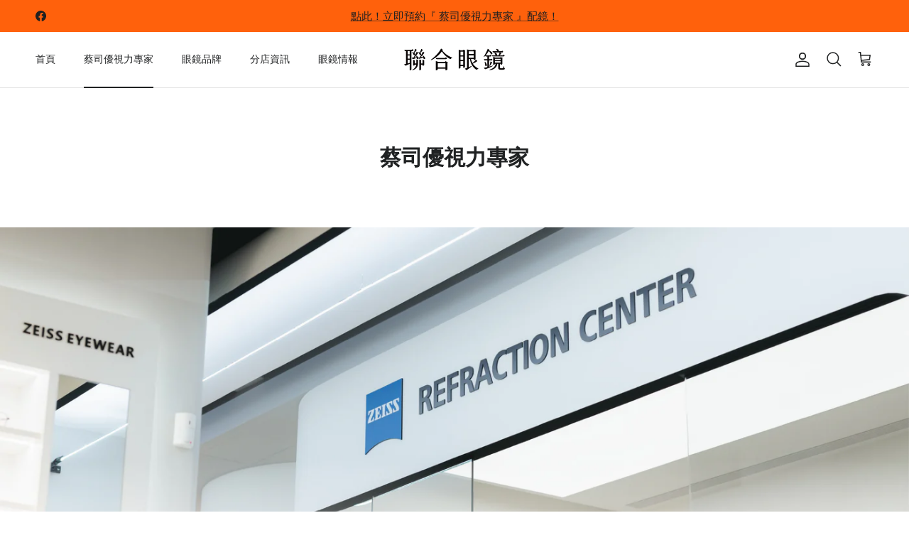

--- FILE ---
content_type: text/html; charset=utf-8
request_url: https://ulookglasses.com/pages/%E8%94%A1%E5%8F%B8%E5%84%AA%E8%A6%96%E5%8A%9B%E5%B0%88%E5%AE%B6
body_size: 18710
content:
<!doctype html>
<html class="no-js" lang="en" dir="ltr">
<head><meta charset="utf-8">
<meta name="viewport" content="width=device-width,initial-scale=1">
<title>聯合眼鏡｜蔡司優視力專家</title><link rel="canonical" href="https://ulookglasses.com/pages/%e8%94%a1%e5%8f%b8%e5%84%aa%e8%a6%96%e5%8a%9b%e5%b0%88%e5%ae%b6"><link rel="icon" href="//ulookglasses.com/cdn/shop/files/180-180.png?crop=center&height=48&v=1704787710&width=48" type="image/png">
  <link rel="apple-touch-icon" href="//ulookglasses.com/cdn/shop/files/180-180.png?crop=center&height=180&v=1704787710&width=180"><meta name="description" content="蔡司專業數位化驗光集現代與精密視力檢測於一體，找到您獨一無二的光學指紋，量身打造你的視界。蔡司專業驗光流程精密視力檢測,結合蔡司優視力專家驗光技術與服務,讓您感受前所未有的配鏡體驗。每年5千萬配鏡者選擇蔡司、全球創新配鏡專利技術。"><meta property="og:site_name" content="聯合眼鏡">
<meta property="og:url" content="https://ulookglasses.com/pages/%e8%94%a1%e5%8f%b8%e5%84%aa%e8%a6%96%e5%8a%9b%e5%b0%88%e5%ae%b6">
<meta property="og:title" content="聯合眼鏡｜蔡司優視力專家">
<meta property="og:type" content="website">
<meta property="og:description" content="蔡司專業數位化驗光集現代與精密視力檢測於一體，找到您獨一無二的光學指紋，量身打造你的視界。蔡司專業驗光流程精密視力檢測,結合蔡司優視力專家驗光技術與服務,讓您感受前所未有的配鏡體驗。每年5千萬配鏡者選擇蔡司、全球創新配鏡專利技術。"><meta property="og:image" content="http://ulookglasses.com/cdn/shop/files/LOGO_CS6-03_1.jpg?crop=center&height=1200&v=1720095965&width=1200">
  <meta property="og:image:secure_url" content="https://ulookglasses.com/cdn/shop/files/LOGO_CS6-03_1.jpg?crop=center&height=1200&v=1720095965&width=1200">
  <meta property="og:image:width" content="797">
  <meta property="og:image:height" content="417"><meta name="twitter:card" content="summary_large_image">
<meta name="twitter:title" content="聯合眼鏡｜蔡司優視力專家">
<meta name="twitter:description" content="蔡司專業數位化驗光集現代與精密視力檢測於一體，找到您獨一無二的光學指紋，量身打造你的視界。蔡司專業驗光流程精密視力檢測,結合蔡司優視力專家驗光技術與服務,讓您感受前所未有的配鏡體驗。每年5千萬配鏡者選擇蔡司、全球創新配鏡專利技術。">
<style>:root {
  --page-container-width:          1480px;
  --reading-container-width:       720px;
  --divider-opacity:               0.14;
  --gutter-large:                  30px;
  --gutter-desktop:                20px;
  --gutter-mobile:                 16px;
  --section-padding:               50px;
  --larger-section-padding:        80px;
  --larger-section-padding-mobile: 60px;
  --largest-section-padding:       110px;
  --aos-animate-duration:          0.6s;

  --base-font-family:              Helvetica, Arial, sans-serif;
  --base-font-weight:              400;
  --base-font-style:               normal;
  --heading-font-family:           Helvetica, Arial, sans-serif;
  --heading-font-weight:           700;
  --heading-font-style:            normal;
  --heading-font-letter-spacing:   normal;
  --logo-font-family:              Helvetica, Arial, sans-serif;
  --logo-font-weight:              700;
  --logo-font-style:               normal;
  --nav-font-family:               Helvetica, Arial, sans-serif;
  --nav-font-weight:               400;
  --nav-font-style:                normal;

  --base-text-size:14px;
  --base-line-height:              1.6;
  --input-text-size:16px;
  --smaller-text-size-1:11px;
  --smaller-text-size-2:14px;
  --smaller-text-size-3:11px;
  --smaller-text-size-4:10px;
  --larger-text-size:30px;
  --super-large-text-size:53px;
  --super-large-mobile-text-size:24px;
  --larger-mobile-text-size:24px;
  --logo-text-size:24px;--btn-letter-spacing: normal;
    --btn-text-transform: none;
    --button-text-size: 14px;
    --quickbuy-button-text-size: 14px;
    --small-feature-link-font-size: 1em;
    --input-btn-padding-top: 13px;
    --input-btn-padding-bottom: 13px;--heading-text-transform:uppercase;
  --nav-text-size:                      14px;
  --mobile-menu-font-weight:            600;

  --body-bg-color:                      255 255 255;
  --bg-color:                           255 255 255;
  --body-text-color:                    109 113 117;
  --text-color:                         109 113 117;

  --header-text-col:                    #202223;--header-text-hover-col:             var(--main-nav-link-hover-col);--header-bg-col:                     #ffffff;
  --heading-color:                     32 34 35;
  --body-heading-color:                32 34 35;
  --heading-divider-col:               #e2e2e2;

  --logo-col:                          #202223;
  --main-nav-bg:                       #ffffff;
  --main-nav-link-col:                 #6d7175;
  --main-nav-link-hover-col:           #202223;
  --main-nav-link-featured-col:        #c4293d;

  --link-color:                        32 34 35;
  --body-link-color:                   32 34 35;

  --btn-bg-color:                        0 0 0;
  --btn-bg-hover-color:                  32 34 35;
  --btn-border-color:                    0 0 0;
  --btn-border-hover-color:              32 34 35;
  --btn-text-color:                      255 255 255;
  --btn-text-hover-color:                255 255 255;--btn-alt-bg-color:                    255 255 255;
  --btn-alt-text-color:                  0 0 0;
  --btn-alt-border-color:                0 0 0;
  --btn-alt-border-hover-color:          0 0 0;--btn-ter-bg-color:                    235 235 235;
  --btn-ter-text-color:                  60 62 64;
  --btn-ter-bg-hover-color:              0 0 0;
  --btn-ter-text-hover-color:            255 255 255;--btn-border-radius: 3px;
    --btn-inspired-border-radius: 3px;--color-scheme-default:                             #ffffff;
  --color-scheme-default-color:                       255 255 255;
  --color-scheme-default-text-color:                  109 113 117;
  --color-scheme-default-head-color:                  32 34 35;
  --color-scheme-default-link-color:                  32 34 35;
  --color-scheme-default-btn-text-color:              255 255 255;
  --color-scheme-default-btn-text-hover-color:        255 255 255;
  --color-scheme-default-btn-bg-color:                0 0 0;
  --color-scheme-default-btn-bg-hover-color:          32 34 35;
  --color-scheme-default-btn-border-color:            0 0 0;
  --color-scheme-default-btn-border-hover-color:      32 34 35;
  --color-scheme-default-btn-alt-text-color:          0 0 0;
  --color-scheme-default-btn-alt-bg-color:            255 255 255;
  --color-scheme-default-btn-alt-border-color:        0 0 0;
  --color-scheme-default-btn-alt-border-hover-color:  0 0 0;

  --color-scheme-1:                             #ffe802;
  --color-scheme-1-color:                       255 232 2;
  --color-scheme-1-text-color:                  109 113 117;
  --color-scheme-1-head-color:                  32 34 35;
  --color-scheme-1-link-color:                  32 34 35;
  --color-scheme-1-btn-text-color:              255 255 255;
  --color-scheme-1-btn-text-hover-color:        255 255 255;
  --color-scheme-1-btn-bg-color:                0 0 0;
  --color-scheme-1-btn-bg-hover-color:          32 34 35;
  --color-scheme-1-btn-border-color:            0 0 0;
  --color-scheme-1-btn-border-hover-color:      32 34 35;
  --color-scheme-1-btn-alt-text-color:          0 0 0;
  --color-scheme-1-btn-alt-bg-color:            255 255 255;
  --color-scheme-1-btn-alt-border-color:        0 0 0;
  --color-scheme-1-btn-alt-border-hover-color:  0 0 0;

  --color-scheme-2:                             #f6f6f6;
  --color-scheme-2-color:                       246 246 246;
  --color-scheme-2-text-color:                  109 113 117;
  --color-scheme-2-head-color:                  32 34 35;
  --color-scheme-2-link-color:                  32 34 35;
  --color-scheme-2-btn-text-color:              255 255 255;
  --color-scheme-2-btn-text-hover-color:        255 255 255;
  --color-scheme-2-btn-bg-color:                0 0 0;
  --color-scheme-2-btn-bg-hover-color:          32 34 35;
  --color-scheme-2-btn-border-color:            0 0 0;
  --color-scheme-2-btn-border-hover-color:      32 34 35;
  --color-scheme-2-btn-alt-text-color:          0 0 0;
  --color-scheme-2-btn-alt-bg-color:            255 255 255;
  --color-scheme-2-btn-alt-border-color:        0 0 0;
  --color-scheme-2-btn-alt-border-hover-color:  0 0 0;

  /* Shop Pay payment terms */
  --payment-terms-background-color:    #ffffff;--quickbuy-bg: 255 232 2;--body-input-background-color:       rgb(var(--body-bg-color));
  --input-background-color:            rgb(var(--body-bg-color));
  --body-input-text-color:             var(--body-text-color);
  --input-text-color:                  var(--body-text-color);
  --body-input-border-color:           rgb(219, 220, 221);
  --input-border-color:                rgb(219, 220, 221);
  --input-border-color-hover:          rgb(175, 177, 179);
  --input-border-color-active:         rgb(109, 113, 117);

  --swatch-cross-svg:                  url("data:image/svg+xml,%3Csvg xmlns='http://www.w3.org/2000/svg' width='240' height='240' viewBox='0 0 24 24' fill='none' stroke='rgb(219, 220, 221)' stroke-width='0.09' preserveAspectRatio='none' %3E%3Cline x1='24' y1='0' x2='0' y2='24'%3E%3C/line%3E%3C/svg%3E");
  --swatch-cross-hover:                url("data:image/svg+xml,%3Csvg xmlns='http://www.w3.org/2000/svg' width='240' height='240' viewBox='0 0 24 24' fill='none' stroke='rgb(175, 177, 179)' stroke-width='0.09' preserveAspectRatio='none' %3E%3Cline x1='24' y1='0' x2='0' y2='24'%3E%3C/line%3E%3C/svg%3E");
  --swatch-cross-active:               url("data:image/svg+xml,%3Csvg xmlns='http://www.w3.org/2000/svg' width='240' height='240' viewBox='0 0 24 24' fill='none' stroke='rgb(109, 113, 117)' stroke-width='0.09' preserveAspectRatio='none' %3E%3Cline x1='24' y1='0' x2='0' y2='24'%3E%3C/line%3E%3C/svg%3E");

  --footer-divider-col:                #eeeeee;
  --footer-text-col:                   109 113 117;
  --footer-heading-col:                32 34 35;
  --footer-bg-col:                     255 255 255;--product-label-overlay-justify: flex-start;--product-label-overlay-align: flex-end;--product-label-overlay-reduction-text:   #c4293d;
  --product-label-overlay-reduction-bg:     #ffffff;
  --product-label-overlay-reduction-text-weight: 600;
  --product-label-overlay-stock-text:       #6d7175;
  --product-label-overlay-stock-bg:         #ffffff;
  --product-label-overlay-new-text:         #000000;
  --product-label-overlay-new-bg:           #ffe802;
  --product-label-overlay-meta-text:        #ffffff;
  --product-label-overlay-meta-bg:          #202223;
  --product-label-sale-text:                #c4293d;
  --product-label-sold-text:                #202223;
  --product-label-preorder-text:            #60a57e;

  --product-block-crop-align:               center;

  
  --product-block-price-align:              flex-start;
  --product-block-price-item-margin-start:  initial;
  --product-block-price-item-margin-end:    .5rem;
  

  

  --collection-block-image-position:   center center;

  --swatch-picker-image-size:          60px;
  --swatch-crop-align:                 center center;

  --image-overlay-text-color:          0 0 0;--image-overlay-bg:                  rgba(0, 0, 0, 0.1);
  --image-overlay-shadow-start:        rgb(0 0 0 / 0.15);
  --image-overlay-box-opacity:         1.0;--product-inventory-ok-box-color:            #f2faf0;
  --product-inventory-ok-text-color:           #108043;
  --product-inventory-ok-icon-box-fill-color:  #fff;
  --product-inventory-low-box-color:           #fcf1cd;
  --product-inventory-low-text-color:          #dd9a1a;
  --product-inventory-low-icon-box-fill-color: #fff;
  --product-inventory-low-text-color-channels: 16, 128, 67;
  --product-inventory-ok-text-color-channels:  221, 154, 26;

  --rating-star-color: 246 165 41;--overlay-align-left: start;
    --overlay-align-right: end;}html[dir=rtl] {
  --overlay-right-text-m-left: 0;
  --overlay-right-text-m-right: auto;
  --overlay-left-shadow-left-left: 15%;
  --overlay-left-shadow-left-right: -50%;
  --overlay-left-shadow-right-left: -85%;
  --overlay-left-shadow-right-right: 0;
}.image-overlay--bg-box .text-overlay .text-overlay__text {
    --image-overlay-box-bg: 255 255 255;
    --heading-color: var(--body-heading-color);
    --text-color: var(--body-text-color);
    --link-color: var(--body-link-color);
  }::selection {
    background: rgb(var(--body-heading-color));
    color: rgb(var(--body-bg-color));
  }
  ::-moz-selection {
    background: rgb(var(--body-heading-color));
    color: rgb(var(--body-bg-color));
  }.use-color-scheme--default {
  --product-label-sale-text:           #c4293d;
  --product-label-sold-text:           #202223;
  --product-label-preorder-text:       #60a57e;
  --input-background-color:            rgb(var(--body-bg-color));
  --input-text-color:                  var(--body-input-text-color);
  --input-border-color:                rgb(219, 220, 221);
  --input-border-color-hover:          rgb(175, 177, 179);
  --input-border-color-active:         rgb(109, 113, 117);
}</style>

  <link href="//ulookglasses.com/cdn/shop/t/16/assets/main.css?v=152486823601746559531748603070" rel="stylesheet" type="text/css" media="all" />
<script>
    document.documentElement.className = document.documentElement.className.replace('no-js', 'js');

    window.theme = {
      info: {
        name: 'Symmetry',
        version: '7.5.0'
      },
      device: {
        hasTouch: window.matchMedia('(any-pointer: coarse)').matches,
        hasHover: window.matchMedia('(hover: hover)').matches
      },
      mediaQueries: {
        md: '(min-width: 768px)',
        productMediaCarouselBreak: '(min-width: 1041px)'
      },
      routes: {
        base: 'https://ulookglasses.com',
        cart: '/cart',
        cartAdd: '/cart/add.js',
        cartUpdate: '/cart/update.js',
        predictiveSearch: '/search/suggest'
      },
      strings: {
        cartTermsConfirmation: "You must agree to the terms and conditions before continuing.",
        cartItemsQuantityError: "You can only add [QUANTITY] of this item to your cart.",
        generalSearchViewAll: "View all search results",
        noStock: "Sold out",
        noVariant: "Unavailable",
        productsProductChooseA: "Choose a",
        generalSearchPages: "Pages",
        generalSearchNoResultsWithoutTerms: "Sorry, we couldnʼt find any results",
        shippingCalculator: {
          singleRate: "There is one shipping rate for this destination:",
          multipleRates: "There are multiple shipping rates for this destination:",
          noRates: "We do not ship to this destination."
        },
        regularPrice: "Regular price",
        salePrice: "Sale price"
      },
      settings: {
        moneyWithCurrencyFormat: "${{amount}} TWD",
        cartType: "drawer",
        afterAddToCart: "notification",
        quickbuyStyle: "button",
        externalLinksNewTab: true,
        internalLinksSmoothScroll: true
      }
    }

    theme.inlineNavigationCheck = function() {
      var pageHeader = document.querySelector('.pageheader'),
          inlineNavContainer = pageHeader.querySelector('.logo-area__left__inner'),
          inlineNav = inlineNavContainer.querySelector('.navigation--left');
      if (inlineNav && getComputedStyle(inlineNav).display != 'none') {
        var inlineMenuCentered = document.querySelector('.pageheader--layout-inline-menu-center'),
            logoContainer = document.querySelector('.logo-area__middle__inner');
        if(inlineMenuCentered) {
          var rightWidth = document.querySelector('.logo-area__right__inner').clientWidth,
              middleWidth = logoContainer.clientWidth,
              logoArea = document.querySelector('.logo-area'),
              computedLogoAreaStyle = getComputedStyle(logoArea),
              logoAreaInnerWidth = logoArea.clientWidth - Math.ceil(parseFloat(computedLogoAreaStyle.paddingLeft)) - Math.ceil(parseFloat(computedLogoAreaStyle.paddingRight)),
              availableNavWidth = logoAreaInnerWidth - Math.max(rightWidth, middleWidth) * 2 - 40;
          inlineNavContainer.style.maxWidth = availableNavWidth + 'px';
        }

        var firstInlineNavLink = inlineNav.querySelector('.navigation__item:first-child'),
            lastInlineNavLink = inlineNav.querySelector('.navigation__item:last-child');
        if (lastInlineNavLink) {
          var inlineNavWidth = null;
          if(document.querySelector('html[dir=rtl]')) {
            inlineNavWidth = firstInlineNavLink.offsetLeft - lastInlineNavLink.offsetLeft + firstInlineNavLink.offsetWidth;
          } else {
            inlineNavWidth = lastInlineNavLink.offsetLeft - firstInlineNavLink.offsetLeft + lastInlineNavLink.offsetWidth;
          }
          if (inlineNavContainer.offsetWidth >= inlineNavWidth) {
            pageHeader.classList.add('pageheader--layout-inline-permitted');
            var tallLogo = logoContainer.clientHeight > lastInlineNavLink.clientHeight + 20;
            if (tallLogo) {
              inlineNav.classList.add('navigation--tight-underline');
            } else {
              inlineNav.classList.remove('navigation--tight-underline');
            }
          } else {
            pageHeader.classList.remove('pageheader--layout-inline-permitted');
          }
        }
      }
    };

    theme.setInitialHeaderHeightProperty = () => {
      const section = document.querySelector('.section-header');
      if (section) {
        document.documentElement.style.setProperty('--theme-header-height', Math.ceil(section.clientHeight) + 'px');
      }
    };
  </script>

  <script src="//ulookglasses.com/cdn/shop/t/16/assets/main.js?v=150891663519462644191748603070" defer></script>
    <script src="//ulookglasses.com/cdn/shop/t/16/assets/animate-on-scroll.js?v=15249566486942820451748603070" defer></script>
    <link href="//ulookglasses.com/cdn/shop/t/16/assets/animate-on-scroll.css?v=135962721104954213331748603070" rel="stylesheet" type="text/css" media="all" />
  

  <script>window.performance && window.performance.mark && window.performance.mark('shopify.content_for_header.start');</script><meta name="google-site-verification" content="Yj9nyjgGes-n_K4z8KzDOx1D8A4dchOUM0CGu5-Xalo">
<meta id="shopify-digital-wallet" name="shopify-digital-wallet" content="/56049795127/digital_wallets/dialog">
<meta name="shopify-checkout-api-token" content="964570b8aa4bf4f41ab8aaa9386440af">
<meta id="in-context-paypal-metadata" data-shop-id="56049795127" data-venmo-supported="false" data-environment="production" data-locale="en_US" data-paypal-v4="true" data-currency="TWD">
<script async="async" src="/checkouts/internal/preloads.js?locale=en-TW"></script>
<script id="shopify-features" type="application/json">{"accessToken":"964570b8aa4bf4f41ab8aaa9386440af","betas":["rich-media-storefront-analytics"],"domain":"ulookglasses.com","predictiveSearch":true,"shopId":56049795127,"locale":"en"}</script>
<script>var Shopify = Shopify || {};
Shopify.shop = "3d00fb-3.myshopify.com";
Shopify.locale = "en";
Shopify.currency = {"active":"TWD","rate":"1.0"};
Shopify.country = "TW";
Shopify.theme = {"name":"已更新 已更新 Symmetry 的副本 的副本","id":131285549111,"schema_name":"Symmetry","schema_version":"7.5.0","theme_store_id":568,"role":"main"};
Shopify.theme.handle = "null";
Shopify.theme.style = {"id":null,"handle":null};
Shopify.cdnHost = "ulookglasses.com/cdn";
Shopify.routes = Shopify.routes || {};
Shopify.routes.root = "/";</script>
<script type="module">!function(o){(o.Shopify=o.Shopify||{}).modules=!0}(window);</script>
<script>!function(o){function n(){var o=[];function n(){o.push(Array.prototype.slice.apply(arguments))}return n.q=o,n}var t=o.Shopify=o.Shopify||{};t.loadFeatures=n(),t.autoloadFeatures=n()}(window);</script>
<script id="shop-js-analytics" type="application/json">{"pageType":"page"}</script>
<script defer="defer" async type="module" src="//ulookglasses.com/cdn/shopifycloud/shop-js/modules/v2/client.init-shop-cart-sync_C5BV16lS.en.esm.js"></script>
<script defer="defer" async type="module" src="//ulookglasses.com/cdn/shopifycloud/shop-js/modules/v2/chunk.common_CygWptCX.esm.js"></script>
<script type="module">
  await import("//ulookglasses.com/cdn/shopifycloud/shop-js/modules/v2/client.init-shop-cart-sync_C5BV16lS.en.esm.js");
await import("//ulookglasses.com/cdn/shopifycloud/shop-js/modules/v2/chunk.common_CygWptCX.esm.js");

  window.Shopify.SignInWithShop?.initShopCartSync?.({"fedCMEnabled":true,"windoidEnabled":true});

</script>
<script id="__st">var __st={"a":56049795127,"offset":28800,"reqid":"1fb4930d-a7bc-4833-8e82-7d09b76e8b38-1768752337","pageurl":"ulookglasses.com\/pages\/%E8%94%A1%E5%8F%B8%E5%84%AA%E8%A6%96%E5%8A%9B%E5%B0%88%E5%AE%B6","s":"pages-87378919479","u":"89e1577ddeff","p":"page","rtyp":"page","rid":87378919479};</script>
<script>window.ShopifyPaypalV4VisibilityTracking = true;</script>
<script id="captcha-bootstrap">!function(){'use strict';const t='contact',e='account',n='new_comment',o=[[t,t],['blogs',n],['comments',n],[t,'customer']],c=[[e,'customer_login'],[e,'guest_login'],[e,'recover_customer_password'],[e,'create_customer']],r=t=>t.map((([t,e])=>`form[action*='/${t}']:not([data-nocaptcha='true']) input[name='form_type'][value='${e}']`)).join(','),a=t=>()=>t?[...document.querySelectorAll(t)].map((t=>t.form)):[];function s(){const t=[...o],e=r(t);return a(e)}const i='password',u='form_key',d=['recaptcha-v3-token','g-recaptcha-response','h-captcha-response',i],f=()=>{try{return window.sessionStorage}catch{return}},m='__shopify_v',_=t=>t.elements[u];function p(t,e,n=!1){try{const o=window.sessionStorage,c=JSON.parse(o.getItem(e)),{data:r}=function(t){const{data:e,action:n}=t;return t[m]||n?{data:e,action:n}:{data:t,action:n}}(c);for(const[e,n]of Object.entries(r))t.elements[e]&&(t.elements[e].value=n);n&&o.removeItem(e)}catch(o){console.error('form repopulation failed',{error:o})}}const l='form_type',E='cptcha';function T(t){t.dataset[E]=!0}const w=window,h=w.document,L='Shopify',v='ce_forms',y='captcha';let A=!1;((t,e)=>{const n=(g='f06e6c50-85a8-45c8-87d0-21a2b65856fe',I='https://cdn.shopify.com/shopifycloud/storefront-forms-hcaptcha/ce_storefront_forms_captcha_hcaptcha.v1.5.2.iife.js',D={infoText:'Protected by hCaptcha',privacyText:'Privacy',termsText:'Terms'},(t,e,n)=>{const o=w[L][v],c=o.bindForm;if(c)return c(t,g,e,D).then(n);var r;o.q.push([[t,g,e,D],n]),r=I,A||(h.body.append(Object.assign(h.createElement('script'),{id:'captcha-provider',async:!0,src:r})),A=!0)});var g,I,D;w[L]=w[L]||{},w[L][v]=w[L][v]||{},w[L][v].q=[],w[L][y]=w[L][y]||{},w[L][y].protect=function(t,e){n(t,void 0,e),T(t)},Object.freeze(w[L][y]),function(t,e,n,w,h,L){const[v,y,A,g]=function(t,e,n){const i=e?o:[],u=t?c:[],d=[...i,...u],f=r(d),m=r(i),_=r(d.filter((([t,e])=>n.includes(e))));return[a(f),a(m),a(_),s()]}(w,h,L),I=t=>{const e=t.target;return e instanceof HTMLFormElement?e:e&&e.form},D=t=>v().includes(t);t.addEventListener('submit',(t=>{const e=I(t);if(!e)return;const n=D(e)&&!e.dataset.hcaptchaBound&&!e.dataset.recaptchaBound,o=_(e),c=g().includes(e)&&(!o||!o.value);(n||c)&&t.preventDefault(),c&&!n&&(function(t){try{if(!f())return;!function(t){const e=f();if(!e)return;const n=_(t);if(!n)return;const o=n.value;o&&e.removeItem(o)}(t);const e=Array.from(Array(32),(()=>Math.random().toString(36)[2])).join('');!function(t,e){_(t)||t.append(Object.assign(document.createElement('input'),{type:'hidden',name:u})),t.elements[u].value=e}(t,e),function(t,e){const n=f();if(!n)return;const o=[...t.querySelectorAll(`input[type='${i}']`)].map((({name:t})=>t)),c=[...d,...o],r={};for(const[a,s]of new FormData(t).entries())c.includes(a)||(r[a]=s);n.setItem(e,JSON.stringify({[m]:1,action:t.action,data:r}))}(t,e)}catch(e){console.error('failed to persist form',e)}}(e),e.submit())}));const S=(t,e)=>{t&&!t.dataset[E]&&(n(t,e.some((e=>e===t))),T(t))};for(const o of['focusin','change'])t.addEventListener(o,(t=>{const e=I(t);D(e)&&S(e,y())}));const B=e.get('form_key'),M=e.get(l),P=B&&M;t.addEventListener('DOMContentLoaded',(()=>{const t=y();if(P)for(const e of t)e.elements[l].value===M&&p(e,B);[...new Set([...A(),...v().filter((t=>'true'===t.dataset.shopifyCaptcha))])].forEach((e=>S(e,t)))}))}(h,new URLSearchParams(w.location.search),n,t,e,['guest_login'])})(!0,!0)}();</script>
<script integrity="sha256-4kQ18oKyAcykRKYeNunJcIwy7WH5gtpwJnB7kiuLZ1E=" data-source-attribution="shopify.loadfeatures" defer="defer" src="//ulookglasses.com/cdn/shopifycloud/storefront/assets/storefront/load_feature-a0a9edcb.js" crossorigin="anonymous"></script>
<script data-source-attribution="shopify.dynamic_checkout.dynamic.init">var Shopify=Shopify||{};Shopify.PaymentButton=Shopify.PaymentButton||{isStorefrontPortableWallets:!0,init:function(){window.Shopify.PaymentButton.init=function(){};var t=document.createElement("script");t.src="https://ulookglasses.com/cdn/shopifycloud/portable-wallets/latest/portable-wallets.en.js",t.type="module",document.head.appendChild(t)}};
</script>
<script data-source-attribution="shopify.dynamic_checkout.buyer_consent">
  function portableWalletsHideBuyerConsent(e){var t=document.getElementById("shopify-buyer-consent"),n=document.getElementById("shopify-subscription-policy-button");t&&n&&(t.classList.add("hidden"),t.setAttribute("aria-hidden","true"),n.removeEventListener("click",e))}function portableWalletsShowBuyerConsent(e){var t=document.getElementById("shopify-buyer-consent"),n=document.getElementById("shopify-subscription-policy-button");t&&n&&(t.classList.remove("hidden"),t.removeAttribute("aria-hidden"),n.addEventListener("click",e))}window.Shopify?.PaymentButton&&(window.Shopify.PaymentButton.hideBuyerConsent=portableWalletsHideBuyerConsent,window.Shopify.PaymentButton.showBuyerConsent=portableWalletsShowBuyerConsent);
</script>
<script data-source-attribution="shopify.dynamic_checkout.cart.bootstrap">document.addEventListener("DOMContentLoaded",(function(){function t(){return document.querySelector("shopify-accelerated-checkout-cart, shopify-accelerated-checkout")}if(t())Shopify.PaymentButton.init();else{new MutationObserver((function(e,n){t()&&(Shopify.PaymentButton.init(),n.disconnect())})).observe(document.body,{childList:!0,subtree:!0})}}));
</script>
<link id="shopify-accelerated-checkout-styles" rel="stylesheet" media="screen" href="https://ulookglasses.com/cdn/shopifycloud/portable-wallets/latest/accelerated-checkout-backwards-compat.css" crossorigin="anonymous">
<style id="shopify-accelerated-checkout-cart">
        #shopify-buyer-consent {
  margin-top: 1em;
  display: inline-block;
  width: 100%;
}

#shopify-buyer-consent.hidden {
  display: none;
}

#shopify-subscription-policy-button {
  background: none;
  border: none;
  padding: 0;
  text-decoration: underline;
  font-size: inherit;
  cursor: pointer;
}

#shopify-subscription-policy-button::before {
  box-shadow: none;
}

      </style>
<script id="sections-script" data-sections="footer" defer="defer" src="//ulookglasses.com/cdn/shop/t/16/compiled_assets/scripts.js?v=1345"></script>
<script>window.performance && window.performance.mark && window.performance.mark('shopify.content_for_header.end');</script>
<!-- CC Custom Head Start --><!-- CC Custom Head End --><link href="https://monorail-edge.shopifysvc.com" rel="dns-prefetch">
<script>(function(){if ("sendBeacon" in navigator && "performance" in window) {try {var session_token_from_headers = performance.getEntriesByType('navigation')[0].serverTiming.find(x => x.name == '_s').description;} catch {var session_token_from_headers = undefined;}var session_cookie_matches = document.cookie.match(/_shopify_s=([^;]*)/);var session_token_from_cookie = session_cookie_matches && session_cookie_matches.length === 2 ? session_cookie_matches[1] : "";var session_token = session_token_from_headers || session_token_from_cookie || "";function handle_abandonment_event(e) {var entries = performance.getEntries().filter(function(entry) {return /monorail-edge.shopifysvc.com/.test(entry.name);});if (!window.abandonment_tracked && entries.length === 0) {window.abandonment_tracked = true;var currentMs = Date.now();var navigation_start = performance.timing.navigationStart;var payload = {shop_id: 56049795127,url: window.location.href,navigation_start,duration: currentMs - navigation_start,session_token,page_type: "page"};window.navigator.sendBeacon("https://monorail-edge.shopifysvc.com/v1/produce", JSON.stringify({schema_id: "online_store_buyer_site_abandonment/1.1",payload: payload,metadata: {event_created_at_ms: currentMs,event_sent_at_ms: currentMs}}));}}window.addEventListener('pagehide', handle_abandonment_event);}}());</script>
<script id="web-pixels-manager-setup">(function e(e,d,r,n,o){if(void 0===o&&(o={}),!Boolean(null===(a=null===(i=window.Shopify)||void 0===i?void 0:i.analytics)||void 0===a?void 0:a.replayQueue)){var i,a;window.Shopify=window.Shopify||{};var t=window.Shopify;t.analytics=t.analytics||{};var s=t.analytics;s.replayQueue=[],s.publish=function(e,d,r){return s.replayQueue.push([e,d,r]),!0};try{self.performance.mark("wpm:start")}catch(e){}var l=function(){var e={modern:/Edge?\/(1{2}[4-9]|1[2-9]\d|[2-9]\d{2}|\d{4,})\.\d+(\.\d+|)|Firefox\/(1{2}[4-9]|1[2-9]\d|[2-9]\d{2}|\d{4,})\.\d+(\.\d+|)|Chrom(ium|e)\/(9{2}|\d{3,})\.\d+(\.\d+|)|(Maci|X1{2}).+ Version\/(15\.\d+|(1[6-9]|[2-9]\d|\d{3,})\.\d+)([,.]\d+|)( \(\w+\)|)( Mobile\/\w+|) Safari\/|Chrome.+OPR\/(9{2}|\d{3,})\.\d+\.\d+|(CPU[ +]OS|iPhone[ +]OS|CPU[ +]iPhone|CPU IPhone OS|CPU iPad OS)[ +]+(15[._]\d+|(1[6-9]|[2-9]\d|\d{3,})[._]\d+)([._]\d+|)|Android:?[ /-](13[3-9]|1[4-9]\d|[2-9]\d{2}|\d{4,})(\.\d+|)(\.\d+|)|Android.+Firefox\/(13[5-9]|1[4-9]\d|[2-9]\d{2}|\d{4,})\.\d+(\.\d+|)|Android.+Chrom(ium|e)\/(13[3-9]|1[4-9]\d|[2-9]\d{2}|\d{4,})\.\d+(\.\d+|)|SamsungBrowser\/([2-9]\d|\d{3,})\.\d+/,legacy:/Edge?\/(1[6-9]|[2-9]\d|\d{3,})\.\d+(\.\d+|)|Firefox\/(5[4-9]|[6-9]\d|\d{3,})\.\d+(\.\d+|)|Chrom(ium|e)\/(5[1-9]|[6-9]\d|\d{3,})\.\d+(\.\d+|)([\d.]+$|.*Safari\/(?![\d.]+ Edge\/[\d.]+$))|(Maci|X1{2}).+ Version\/(10\.\d+|(1[1-9]|[2-9]\d|\d{3,})\.\d+)([,.]\d+|)( \(\w+\)|)( Mobile\/\w+|) Safari\/|Chrome.+OPR\/(3[89]|[4-9]\d|\d{3,})\.\d+\.\d+|(CPU[ +]OS|iPhone[ +]OS|CPU[ +]iPhone|CPU IPhone OS|CPU iPad OS)[ +]+(10[._]\d+|(1[1-9]|[2-9]\d|\d{3,})[._]\d+)([._]\d+|)|Android:?[ /-](13[3-9]|1[4-9]\d|[2-9]\d{2}|\d{4,})(\.\d+|)(\.\d+|)|Mobile Safari.+OPR\/([89]\d|\d{3,})\.\d+\.\d+|Android.+Firefox\/(13[5-9]|1[4-9]\d|[2-9]\d{2}|\d{4,})\.\d+(\.\d+|)|Android.+Chrom(ium|e)\/(13[3-9]|1[4-9]\d|[2-9]\d{2}|\d{4,})\.\d+(\.\d+|)|Android.+(UC? ?Browser|UCWEB|U3)[ /]?(15\.([5-9]|\d{2,})|(1[6-9]|[2-9]\d|\d{3,})\.\d+)\.\d+|SamsungBrowser\/(5\.\d+|([6-9]|\d{2,})\.\d+)|Android.+MQ{2}Browser\/(14(\.(9|\d{2,})|)|(1[5-9]|[2-9]\d|\d{3,})(\.\d+|))(\.\d+|)|K[Aa][Ii]OS\/(3\.\d+|([4-9]|\d{2,})\.\d+)(\.\d+|)/},d=e.modern,r=e.legacy,n=navigator.userAgent;return n.match(d)?"modern":n.match(r)?"legacy":"unknown"}(),u="modern"===l?"modern":"legacy",c=(null!=n?n:{modern:"",legacy:""})[u],f=function(e){return[e.baseUrl,"/wpm","/b",e.hashVersion,"modern"===e.buildTarget?"m":"l",".js"].join("")}({baseUrl:d,hashVersion:r,buildTarget:u}),m=function(e){var d=e.version,r=e.bundleTarget,n=e.surface,o=e.pageUrl,i=e.monorailEndpoint;return{emit:function(e){var a=e.status,t=e.errorMsg,s=(new Date).getTime(),l=JSON.stringify({metadata:{event_sent_at_ms:s},events:[{schema_id:"web_pixels_manager_load/3.1",payload:{version:d,bundle_target:r,page_url:o,status:a,surface:n,error_msg:t},metadata:{event_created_at_ms:s}}]});if(!i)return console&&console.warn&&console.warn("[Web Pixels Manager] No Monorail endpoint provided, skipping logging."),!1;try{return self.navigator.sendBeacon.bind(self.navigator)(i,l)}catch(e){}var u=new XMLHttpRequest;try{return u.open("POST",i,!0),u.setRequestHeader("Content-Type","text/plain"),u.send(l),!0}catch(e){return console&&console.warn&&console.warn("[Web Pixels Manager] Got an unhandled error while logging to Monorail."),!1}}}}({version:r,bundleTarget:l,surface:e.surface,pageUrl:self.location.href,monorailEndpoint:e.monorailEndpoint});try{o.browserTarget=l,function(e){var d=e.src,r=e.async,n=void 0===r||r,o=e.onload,i=e.onerror,a=e.sri,t=e.scriptDataAttributes,s=void 0===t?{}:t,l=document.createElement("script"),u=document.querySelector("head"),c=document.querySelector("body");if(l.async=n,l.src=d,a&&(l.integrity=a,l.crossOrigin="anonymous"),s)for(var f in s)if(Object.prototype.hasOwnProperty.call(s,f))try{l.dataset[f]=s[f]}catch(e){}if(o&&l.addEventListener("load",o),i&&l.addEventListener("error",i),u)u.appendChild(l);else{if(!c)throw new Error("Did not find a head or body element to append the script");c.appendChild(l)}}({src:f,async:!0,onload:function(){if(!function(){var e,d;return Boolean(null===(d=null===(e=window.Shopify)||void 0===e?void 0:e.analytics)||void 0===d?void 0:d.initialized)}()){var d=window.webPixelsManager.init(e)||void 0;if(d){var r=window.Shopify.analytics;r.replayQueue.forEach((function(e){var r=e[0],n=e[1],o=e[2];d.publishCustomEvent(r,n,o)})),r.replayQueue=[],r.publish=d.publishCustomEvent,r.visitor=d.visitor,r.initialized=!0}}},onerror:function(){return m.emit({status:"failed",errorMsg:"".concat(f," has failed to load")})},sri:function(e){var d=/^sha384-[A-Za-z0-9+/=]+$/;return"string"==typeof e&&d.test(e)}(c)?c:"",scriptDataAttributes:o}),m.emit({status:"loading"})}catch(e){m.emit({status:"failed",errorMsg:(null==e?void 0:e.message)||"Unknown error"})}}})({shopId: 56049795127,storefrontBaseUrl: "https://ulookglasses.com",extensionsBaseUrl: "https://extensions.shopifycdn.com/cdn/shopifycloud/web-pixels-manager",monorailEndpoint: "https://monorail-edge.shopifysvc.com/unstable/produce_batch",surface: "storefront-renderer",enabledBetaFlags: ["2dca8a86"],webPixelsConfigList: [{"id":"464617527","configuration":"{\"config\":\"{\\\"pixel_id\\\":\\\"AW-378073039\\\",\\\"target_country\\\":\\\"TW\\\",\\\"gtag_events\\\":[{\\\"type\\\":\\\"begin_checkout\\\",\\\"action_label\\\":[\\\"AW-378073039\\\",\\\"AW-378073039\\\/BgSXCN2vrPcZEM_fo7QB\\\"]},{\\\"type\\\":\\\"search\\\",\\\"action_label\\\":[\\\"AW-378073039\\\",\\\"AW-378073039\\\/KHFjCNevrPcZEM_fo7QB\\\"]},{\\\"type\\\":\\\"view_item\\\",\\\"action_label\\\":[\\\"AW-378073039\\\",\\\"AW-378073039\\\/kmvwCNSvrPcZEM_fo7QB\\\",\\\"MC-LCB5B9RHNL\\\"]},{\\\"type\\\":\\\"purchase\\\",\\\"action_label\\\":[\\\"AW-378073039\\\",\\\"AW-378073039\\\/zdeBCM6vrPcZEM_fo7QB\\\",\\\"MC-LCB5B9RHNL\\\"]},{\\\"type\\\":\\\"page_view\\\",\\\"action_label\\\":[\\\"AW-378073039\\\",\\\"AW-378073039\\\/h7wTCNGvrPcZEM_fo7QB\\\",\\\"MC-LCB5B9RHNL\\\"]},{\\\"type\\\":\\\"add_payment_info\\\",\\\"action_label\\\":[\\\"AW-378073039\\\",\\\"AW-378073039\\\/aB76COCvrPcZEM_fo7QB\\\"]},{\\\"type\\\":\\\"add_to_cart\\\",\\\"action_label\\\":[\\\"AW-378073039\\\",\\\"AW-378073039\\\/sNu9CNqvrPcZEM_fo7QB\\\"]}],\\\"enable_monitoring_mode\\\":false}\"}","eventPayloadVersion":"v1","runtimeContext":"OPEN","scriptVersion":"b2a88bafab3e21179ed38636efcd8a93","type":"APP","apiClientId":1780363,"privacyPurposes":[],"dataSharingAdjustments":{"protectedCustomerApprovalScopes":["read_customer_address","read_customer_email","read_customer_name","read_customer_personal_data","read_customer_phone"]}},{"id":"shopify-app-pixel","configuration":"{}","eventPayloadVersion":"v1","runtimeContext":"STRICT","scriptVersion":"0450","apiClientId":"shopify-pixel","type":"APP","privacyPurposes":["ANALYTICS","MARKETING"]},{"id":"shopify-custom-pixel","eventPayloadVersion":"v1","runtimeContext":"LAX","scriptVersion":"0450","apiClientId":"shopify-pixel","type":"CUSTOM","privacyPurposes":["ANALYTICS","MARKETING"]}],isMerchantRequest: false,initData: {"shop":{"name":"聯合眼鏡","paymentSettings":{"currencyCode":"TWD"},"myshopifyDomain":"3d00fb-3.myshopify.com","countryCode":"TW","storefrontUrl":"https:\/\/ulookglasses.com"},"customer":null,"cart":null,"checkout":null,"productVariants":[],"purchasingCompany":null},},"https://ulookglasses.com/cdn","fcfee988w5aeb613cpc8e4bc33m6693e112",{"modern":"","legacy":""},{"shopId":"56049795127","storefrontBaseUrl":"https:\/\/ulookglasses.com","extensionBaseUrl":"https:\/\/extensions.shopifycdn.com\/cdn\/shopifycloud\/web-pixels-manager","surface":"storefront-renderer","enabledBetaFlags":"[\"2dca8a86\"]","isMerchantRequest":"false","hashVersion":"fcfee988w5aeb613cpc8e4bc33m6693e112","publish":"custom","events":"[[\"page_viewed\",{}]]"});</script><script>
  window.ShopifyAnalytics = window.ShopifyAnalytics || {};
  window.ShopifyAnalytics.meta = window.ShopifyAnalytics.meta || {};
  window.ShopifyAnalytics.meta.currency = 'TWD';
  var meta = {"page":{"pageType":"page","resourceType":"page","resourceId":87378919479,"requestId":"1fb4930d-a7bc-4833-8e82-7d09b76e8b38-1768752337"}};
  for (var attr in meta) {
    window.ShopifyAnalytics.meta[attr] = meta[attr];
  }
</script>
<script class="analytics">
  (function () {
    var customDocumentWrite = function(content) {
      var jquery = null;

      if (window.jQuery) {
        jquery = window.jQuery;
      } else if (window.Checkout && window.Checkout.$) {
        jquery = window.Checkout.$;
      }

      if (jquery) {
        jquery('body').append(content);
      }
    };

    var hasLoggedConversion = function(token) {
      if (token) {
        return document.cookie.indexOf('loggedConversion=' + token) !== -1;
      }
      return false;
    }

    var setCookieIfConversion = function(token) {
      if (token) {
        var twoMonthsFromNow = new Date(Date.now());
        twoMonthsFromNow.setMonth(twoMonthsFromNow.getMonth() + 2);

        document.cookie = 'loggedConversion=' + token + '; expires=' + twoMonthsFromNow;
      }
    }

    var trekkie = window.ShopifyAnalytics.lib = window.trekkie = window.trekkie || [];
    if (trekkie.integrations) {
      return;
    }
    trekkie.methods = [
      'identify',
      'page',
      'ready',
      'track',
      'trackForm',
      'trackLink'
    ];
    trekkie.factory = function(method) {
      return function() {
        var args = Array.prototype.slice.call(arguments);
        args.unshift(method);
        trekkie.push(args);
        return trekkie;
      };
    };
    for (var i = 0; i < trekkie.methods.length; i++) {
      var key = trekkie.methods[i];
      trekkie[key] = trekkie.factory(key);
    }
    trekkie.load = function(config) {
      trekkie.config = config || {};
      trekkie.config.initialDocumentCookie = document.cookie;
      var first = document.getElementsByTagName('script')[0];
      var script = document.createElement('script');
      script.type = 'text/javascript';
      script.onerror = function(e) {
        var scriptFallback = document.createElement('script');
        scriptFallback.type = 'text/javascript';
        scriptFallback.onerror = function(error) {
                var Monorail = {
      produce: function produce(monorailDomain, schemaId, payload) {
        var currentMs = new Date().getTime();
        var event = {
          schema_id: schemaId,
          payload: payload,
          metadata: {
            event_created_at_ms: currentMs,
            event_sent_at_ms: currentMs
          }
        };
        return Monorail.sendRequest("https://" + monorailDomain + "/v1/produce", JSON.stringify(event));
      },
      sendRequest: function sendRequest(endpointUrl, payload) {
        // Try the sendBeacon API
        if (window && window.navigator && typeof window.navigator.sendBeacon === 'function' && typeof window.Blob === 'function' && !Monorail.isIos12()) {
          var blobData = new window.Blob([payload], {
            type: 'text/plain'
          });

          if (window.navigator.sendBeacon(endpointUrl, blobData)) {
            return true;
          } // sendBeacon was not successful

        } // XHR beacon

        var xhr = new XMLHttpRequest();

        try {
          xhr.open('POST', endpointUrl);
          xhr.setRequestHeader('Content-Type', 'text/plain');
          xhr.send(payload);
        } catch (e) {
          console.log(e);
        }

        return false;
      },
      isIos12: function isIos12() {
        return window.navigator.userAgent.lastIndexOf('iPhone; CPU iPhone OS 12_') !== -1 || window.navigator.userAgent.lastIndexOf('iPad; CPU OS 12_') !== -1;
      }
    };
    Monorail.produce('monorail-edge.shopifysvc.com',
      'trekkie_storefront_load_errors/1.1',
      {shop_id: 56049795127,
      theme_id: 131285549111,
      app_name: "storefront",
      context_url: window.location.href,
      source_url: "//ulookglasses.com/cdn/s/trekkie.storefront.cd680fe47e6c39ca5d5df5f0a32d569bc48c0f27.min.js"});

        };
        scriptFallback.async = true;
        scriptFallback.src = '//ulookglasses.com/cdn/s/trekkie.storefront.cd680fe47e6c39ca5d5df5f0a32d569bc48c0f27.min.js';
        first.parentNode.insertBefore(scriptFallback, first);
      };
      script.async = true;
      script.src = '//ulookglasses.com/cdn/s/trekkie.storefront.cd680fe47e6c39ca5d5df5f0a32d569bc48c0f27.min.js';
      first.parentNode.insertBefore(script, first);
    };
    trekkie.load(
      {"Trekkie":{"appName":"storefront","development":false,"defaultAttributes":{"shopId":56049795127,"isMerchantRequest":null,"themeId":131285549111,"themeCityHash":"15191103311696294564","contentLanguage":"en","currency":"TWD","eventMetadataId":"909bd240-244e-4ef8-b572-d7a0cf49a703"},"isServerSideCookieWritingEnabled":true,"monorailRegion":"shop_domain","enabledBetaFlags":["65f19447"]},"Session Attribution":{},"S2S":{"facebookCapiEnabled":false,"source":"trekkie-storefront-renderer","apiClientId":580111}}
    );

    var loaded = false;
    trekkie.ready(function() {
      if (loaded) return;
      loaded = true;

      window.ShopifyAnalytics.lib = window.trekkie;

      var originalDocumentWrite = document.write;
      document.write = customDocumentWrite;
      try { window.ShopifyAnalytics.merchantGoogleAnalytics.call(this); } catch(error) {};
      document.write = originalDocumentWrite;

      window.ShopifyAnalytics.lib.page(null,{"pageType":"page","resourceType":"page","resourceId":87378919479,"requestId":"1fb4930d-a7bc-4833-8e82-7d09b76e8b38-1768752337","shopifyEmitted":true});

      var match = window.location.pathname.match(/checkouts\/(.+)\/(thank_you|post_purchase)/)
      var token = match? match[1]: undefined;
      if (!hasLoggedConversion(token)) {
        setCookieIfConversion(token);
        
      }
    });


        var eventsListenerScript = document.createElement('script');
        eventsListenerScript.async = true;
        eventsListenerScript.src = "//ulookglasses.com/cdn/shopifycloud/storefront/assets/shop_events_listener-3da45d37.js";
        document.getElementsByTagName('head')[0].appendChild(eventsListenerScript);

})();</script>
<script
  defer
  src="https://ulookglasses.com/cdn/shopifycloud/perf-kit/shopify-perf-kit-3.0.4.min.js"
  data-application="storefront-renderer"
  data-shop-id="56049795127"
  data-render-region="gcp-us-central1"
  data-page-type="page"
  data-theme-instance-id="131285549111"
  data-theme-name="Symmetry"
  data-theme-version="7.5.0"
  data-monorail-region="shop_domain"
  data-resource-timing-sampling-rate="10"
  data-shs="true"
  data-shs-beacon="true"
  data-shs-export-with-fetch="true"
  data-shs-logs-sample-rate="1"
  data-shs-beacon-endpoint="https://ulookglasses.com/api/collect"
></script>
</head>

<body class="template-page
 template-suffix-zeiss5step swatch-source-native swatch-method-swatches swatch-style-icon_square
 cc-animate-enabled">

  <a class="skip-link visually-hidden" href="#content" data-cs-role="skip">Skip to content</a><!-- BEGIN sections: header-group -->
<div id="shopify-section-sections--16331364401207__announcement-bar" class="shopify-section shopify-section-group-header-group section-announcement-bar">

<announcement-bar id="section-id-sections--16331364401207__announcement-bar" class="announcement-bar announcement-bar--with-announcement">
    <style data-shopify>
#section-id-sections--16331364401207__announcement-bar {
        --bg-color: #ff610c;
        --bg-gradient: ;
        --heading-color: 32 32 32;
        --text-color: 32 32 32;
        --link-color: 32 32 32;
        --announcement-font-size: 15px;
      }
    </style>
<div class="container container--no-max relative">
      <div class="announcement-bar__left desktop-only">
        
<ul class="social inline-flex flex-wrap"><li>
      <a class="social__link flex items-center justify-center" href="https://www.facebook.com/ULOOKGLASSES/" target="_blank" rel="noopener" title="聯合眼鏡 on Facebook"><svg aria-hidden="true" class="icon icon-facebook" viewBox="2 2 16 16" focusable="false" role="presentation"><path fill="currentColor" d="M18 10.049C18 5.603 14.419 2 10 2c-4.419 0-8 3.603-8 8.049C2 14.067 4.925 17.396 8.75 18v-5.624H6.719v-2.328h2.03V8.275c0-2.017 1.195-3.132 3.023-3.132.874 0 1.79.158 1.79.158v1.98h-1.009c-.994 0-1.303.621-1.303 1.258v1.51h2.219l-.355 2.326H11.25V18c3.825-.604 6.75-3.933 6.75-7.951Z"/></svg><span class="visually-hidden">Facebook</span>
      </a>
    </li></ul>

      </div>

      <div class="announcement-bar__middle"><div class="announcement-bar__announcements"><div
                class="announcement"
                style="--heading-color: 32 32 32;
                    --text-color: 32 32 32;
                    --link-color: 32 32 32;
                " 
              ><div class="announcement__text">
                  <a href="/pages/stores" title="聯合眼鏡 分店資訊">點此！立即預約『 蔡司優視力專家 』配鏡！</a>

                  
                </div>
              </div></div>
          <div class="announcement-bar__announcement-controller">
            <button class="announcement-button announcement-button--previous" aria-label="Previous"><svg width="24" height="24" viewBox="0 0 24 24" fill="none" stroke="currentColor" stroke-width="1.5" stroke-linecap="round" stroke-linejoin="round" class="icon feather feather-chevron-left" aria-hidden="true" focusable="false" role="presentation"><path d="m15 18-6-6 6-6"/></svg></button><button class="announcement-button announcement-button--next" aria-label="Next"><svg width="24" height="24" viewBox="0 0 24 24" fill="none" stroke="currentColor" stroke-width="1.5" stroke-linecap="round" stroke-linejoin="round" class="icon feather feather-chevron-right" aria-hidden="true" focusable="false" role="presentation"><path d="m9 18 6-6-6-6"/></svg></button>
          </div></div>

      <div class="announcement-bar__right desktop-only">
        
        
      </div>
    </div>
  </announcement-bar>
</div><div id="shopify-section-sections--16331364401207__header" class="shopify-section shopify-section-group-header-group section-header"><style data-shopify>
  .logo img {
    width: 150px;
  }
  .logo-area__middle--logo-image {
    max-width: 150px;
  }
  @media (max-width: 767.98px) {
    .logo img {
      width: 100px;
    }
  }.section-header {
    position: -webkit-sticky;
    position: sticky;
  }</style>
<page-header data-section-id="sections--16331364401207__header">
  <div id="pageheader" class="pageheader pageheader--layout-inline-menu-left pageheader--sticky">
    <div class="logo-area container container--no-max">
      <div class="logo-area__left">
        <div class="logo-area__left__inner">
          <button class="mobile-nav-toggle" aria-label="Menu" aria-controls="main-nav"><svg width="24" height="24" viewBox="0 0 24 24" fill="none" stroke="currentColor" stroke-width="1.5" stroke-linecap="round" stroke-linejoin="round" class="icon feather feather-menu" aria-hidden="true" focusable="false" role="presentation"><path d="M3 12h18M3 6h18M3 18h18"/></svg></button>
          
            <a class="show-search-link" href="/search" aria-label="Search">
              <span class="show-search-link__icon"><svg class="icon" width="24" height="24" viewBox="0 0 24 24" aria-hidden="true" focusable="false" role="presentation"><g transform="translate(3 3)" stroke="currentColor" stroke-width="1.5" fill="none" fill-rule="evenodd"><circle cx="7.824" cy="7.824" r="7.824"/><path stroke-linecap="square" d="m13.971 13.971 4.47 4.47"/></g></svg></span>
              <span class="show-search-link__text visually-hidden">Search</span>
            </a>
          
          
            <div id="proxy-nav" class="navigation navigation--left" role="navigation" aria-label="Primary">
              <div class="navigation__tier-1-container">
                <ul class="navigation__tier-1">
                  
<li class="navigation__item">
                      <a href="/" class="navigation__link" >首頁</a>
                    </li>
                  
<li class="navigation__item navigation__item--active">
                      <a href="/pages/%E8%94%A1%E5%8F%B8%E5%84%AA%E8%A6%96%E5%8A%9B%E5%B0%88%E5%AE%B6" class="navigation__link" >蔡司優視力專家</a>
                    </li>
                  
<li class="navigation__item navigation__item--with-children navigation__item--with-small-menu">
                      <a href="/" class="navigation__link" aria-haspopup="true" aria-expanded="false" aria-controls="NavigationTier2-3">眼鏡品牌</a>
                    </li>
                  
<li class="navigation__item navigation__item--with-children navigation__item--with-mega-menu">
                      <a href="/pages/stores" class="navigation__link" aria-haspopup="true" aria-expanded="false" aria-controls="NavigationTier2-4">分店資訊</a>
                    </li>
                  
<li class="navigation__item">
                      <a href="/blogs/%E6%96%B0%E8%81%9E" class="navigation__link" >眼鏡情報</a>
                    </li>
                  
                </ul>
              </div>
            </div>
          
        </div>
      </div>

      <div class="logo-area__middle logo-area__middle--logo-image">
        <div class="logo-area__middle__inner">
          <div class="logo"><a class="logo__link" href="/" title="聯合眼鏡"><img class="logo__image" src="//ulookglasses.com/cdn/shop/files/1.png?v=1704784396&width=300" alt="聯合眼鏡" itemprop="logo" width="2500" height="624" loading="eager" /></a></div>
        </div>
      </div>

      <div class="logo-area__right">
        <div class="logo-area__right__inner">
          
            
              <a class="header-account-link" href="https://shopify.com/56049795127/account?locale=en&region_country=TW" aria-label="Account">
                <span class="header-account-link__text visually-hidden">Account</span>
                <span class="header-account-link__icon"><svg class="icon" width="24" height="24" viewBox="0 0 24 24" aria-hidden="true" focusable="false" role="presentation"><g fill="none" fill-rule="evenodd"><path d="M12 2a5 5 0 1 1 0 10 5 5 0 0 1 0-10Zm0 1.429a3.571 3.571 0 1 0 0 7.142 3.571 3.571 0 0 0 0-7.142Z" fill="currentColor"/><path d="M3 18.25c0-2.486 4.542-4 9.028-4 4.486 0 8.972 1.514 8.972 4v3H3v-3Z" stroke="currentColor" stroke-width="1.5"/><circle stroke="currentColor" stroke-width="1.5" cx="12" cy="7" r="4.25"/></g></svg></span>
              </a>
            
          
          
            <a class="show-search-link" href="/search">
              <span class="show-search-link__text visually-hidden">Search</span>
              <span class="show-search-link__icon"><svg class="icon" width="24" height="24" viewBox="0 0 24 24" aria-hidden="true" focusable="false" role="presentation"><g transform="translate(3 3)" stroke="currentColor" stroke-width="1.5" fill="none" fill-rule="evenodd"><circle cx="7.824" cy="7.824" r="7.824"/><path stroke-linecap="square" d="m13.971 13.971 4.47 4.47"/></g></svg></span>
            </a>
          
<a href="/cart" class="cart-link" data-hash="e3b0c44298fc1c149afbf4c8996fb92427ae41e4649b934ca495991b7852b855">
            <span class="cart-link__label visually-hidden">Cart</span>
            <span class="cart-link__icon"><svg class="icon" width="24" height="24" viewBox="0 0 24 24" aria-hidden="true" focusable="false" role="presentation"><g fill="none" fill-rule="evenodd" stroke="currentColor"><path d="M3.5 2.75h2.066l1.399 13.5H19.5" stroke-width="1.5" stroke-linecap="square"/><path d="M6.226 6.676h12.96l-.81 6.117L7.63 13.91" stroke-width="1.5" stroke-linecap="square"/><circle stroke-width="1.25" cx="8.875" cy="20.005" r="1.375"/><circle stroke-width="1.25" cx="17.375" cy="20.005" r="1.375"/></g></svg><span class="cart-link__count"></span>
            </span>
          </a>
        </div>
      </div>
    </div><script src="//ulookglasses.com/cdn/shop/t/16/assets/main-search.js?v=76809749390081725741748603070" defer></script>
      <main-search class="main-search "
          data-quick-search="true"
          data-quick-search-meta="false">

        <div class="main-search__container container">
          <button class="main-search__close" aria-label="Close"><svg width="24" height="24" viewBox="0 0 24 24" fill="none" stroke="currentColor" stroke-width="1" stroke-linecap="round" stroke-linejoin="round" class="icon feather feather-x" aria-hidden="true" focusable="false" role="presentation"><path d="M18 6 6 18M6 6l12 12"/></svg></button>

          <form class="main-search__form" action="/search" method="get" autocomplete="off">
            <div class="main-search__input-container">
              <input class="main-search__input" type="text" name="q" autocomplete="off" placeholder="Search our store" aria-label="Search" />
              <button class="main-search__button" type="submit" aria-label="Search"><svg class="icon" width="24" height="24" viewBox="0 0 24 24" aria-hidden="true" focusable="false" role="presentation"><g transform="translate(3 3)" stroke="currentColor" stroke-width="1.5" fill="none" fill-rule="evenodd"><circle cx="7.824" cy="7.824" r="7.824"/><path stroke-linecap="square" d="m13.971 13.971 4.47 4.47"/></g></svg></button>
            </div><script src="//ulookglasses.com/cdn/shop/t/16/assets/search-suggestions.js?v=101886753114502501091748603070" defer></script>
              <search-suggestions></search-suggestions></form>

          <div class="main-search__results"></div>

          
        </div>
      </main-search></div>

  <main-navigation id="main-nav" class="desktop-only" data-proxy-nav="proxy-nav">
    <div class="navigation navigation--main" role="navigation" aria-label="Primary">
      <div class="navigation__tier-1-container">
        <ul class="navigation__tier-1">
  
<li class="navigation__item">
      <a href="/" class="navigation__link" >首頁</a>

      
    </li>
  
<li class="navigation__item navigation__item--active">
      <a href="/pages/%E8%94%A1%E5%8F%B8%E5%84%AA%E8%A6%96%E5%8A%9B%E5%B0%88%E5%AE%B6" class="navigation__link" >蔡司優視力專家</a>

      
    </li>
  
<li class="navigation__item navigation__item--with-children navigation__item--with-small-menu">
      <a href="/" class="navigation__link" aria-haspopup="true" aria-expanded="false" aria-controls="NavigationTier2-3">眼鏡品牌</a>

      
        <a class="navigation__children-toggle" href="#" aria-label="Show links"><svg width="24" height="24" viewBox="0 0 24 24" fill="none" stroke="currentColor" stroke-width="1.3" stroke-linecap="round" stroke-linejoin="round" class="icon feather feather-chevron-down" aria-hidden="true" focusable="false" role="presentation"><path d="m6 9 6 6 6-6"/></svg></a>

        <div id="NavigationTier2-3" class="navigation__tier-2-container navigation__child-tier"><div class="container">
              <ul class="navigation__tier-2">
                
                  
                    <li class="navigation__item">
                      <a href="/pages/lindberg" class="navigation__link" >Lindberg</a>
                      

                      
                    </li>
                  
                    <li class="navigation__item">
                      <a href="/collections/ic-berlin" class="navigation__link" >ic! berlin</a>
                      

                      
                    </li>
                  
                    <li class="navigation__item">
                      <a href="/pages/999-9" class="navigation__link" >999.9</a>
                      

                      
                    </li>
                  
                    <li class="navigation__item">
                      <a href="/collections/gucci" class="navigation__link" >Gucci</a>
                      

                      
                    </li>
                  
                    <li class="navigation__item">
                      <a href="/collections/cartier" class="navigation__link" >Cartier</a>
                      

                      
                    </li>
                  
                    <li class="navigation__item">
                      <a href="/collections/projekt-produkt" class="navigation__link" >Projekt Produkt</a>
                      

                      
                    </li>
                  
                    <li class="navigation__item">
                      <a href="/collections/moscot" class="navigation__link" >MOSCOT</a>
                      

                      
                    </li>
                  
                    <li class="navigation__item">
                      <a href="/collections/tvr%C2%AE" class="navigation__link" >TVR</a>
                      

                      
                    </li>
                  
                    <li class="navigation__item">
                      <a href="/collections/classico" class="navigation__link" >Classico</a>
                      

                      
                    </li>
                  
                    <li class="navigation__item">
                      <a href="/collections/adhoc" class="navigation__link" >adhoc</a>
                      

                      
                    </li>
                  
                    <li class="navigation__item">
                      <a href="/collections/spec-espace" class="navigation__link" >Spec Espace</a>
                      

                      
                    </li>
                  
                    <li class="navigation__item">
                      <a href="/collections/silhouette" class="navigation__link" >Silhouette</a>
                      

                      
                    </li>
                  
                    <li class="navigation__item">
                      <a href="/collections/agnes-b" class="navigation__link" >agnès b.</a>
                      

                      
                    </li>
                  
                    <li class="navigation__item">
                      <a href="/collections/roav" class="navigation__link" >ROAV</a>
                      

                      
                    </li>
                  
                

                
</ul>
            </div></div>
      
    </li>
  
<li class="navigation__item navigation__item--with-children navigation__item--with-mega-menu">
      <a href="/pages/stores" class="navigation__link" aria-haspopup="true" aria-expanded="false" aria-controls="NavigationTier2-4">分店資訊</a>

      
        <a class="navigation__children-toggle" href="#" aria-label="Show links"><svg width="24" height="24" viewBox="0 0 24 24" fill="none" stroke="currentColor" stroke-width="1.3" stroke-linecap="round" stroke-linejoin="round" class="icon feather feather-chevron-down" aria-hidden="true" focusable="false" role="presentation"><path d="m6 9 6 6 6-6"/></svg></a>

        <div id="NavigationTier2-4" class="navigation__tier-2-container navigation__child-tier"><div class="container">
              <ul class="navigation__tier-2 navigation__columns navigation__columns--count-2">
                
                  
                    <li class="navigation__item navigation__item--with-children navigation__column">
                      <a href="/pages/stores" class="navigation__link navigation__column-title" aria-haspopup="true" aria-expanded="false">新竹</a>
                      
                        <a class="navigation__children-toggle" href="#" aria-label="Show links"><svg width="24" height="24" viewBox="0 0 24 24" fill="none" stroke="currentColor" stroke-width="1.3" stroke-linecap="round" stroke-linejoin="round" class="icon feather feather-chevron-down" aria-hidden="true" focusable="false" role="presentation"><path d="m6 9 6 6 6-6"/></svg></a>
                      

                      
                        <div class="navigation__tier-3-container navigation__child-tier">
                          <ul class="navigation__tier-3">
                            
                            <li class="navigation__item">
                              <a class="navigation__link" href="/pages/ulookglassesgc">巨城店</a>
                            </li>
                            
                            <li class="navigation__item">
                              <a class="navigation__link" href="/pages/ulookglasseszb">竹北店</a>
                            </li>
                            
                          </ul>
                        </div>
                      
                    </li>
                  
                    <li class="navigation__item navigation__item--with-children navigation__column">
                      <a href="/pages/stores" class="navigation__link navigation__column-title" aria-haspopup="true" aria-expanded="false">苗栗</a>
                      
                        <a class="navigation__children-toggle" href="#" aria-label="Show links"><svg width="24" height="24" viewBox="0 0 24 24" fill="none" stroke="currentColor" stroke-width="1.3" stroke-linecap="round" stroke-linejoin="round" class="icon feather feather-chevron-down" aria-hidden="true" focusable="false" role="presentation"><path d="m6 9 6 6 6-6"/></svg></a>
                      

                      
                        <div class="navigation__tier-3-container navigation__child-tier">
                          <ul class="navigation__tier-3">
                            
                            <li class="navigation__item">
                              <a class="navigation__link" href="/pages/ulookglasseszt">竹南店</a>
                            </li>
                            
                            <li class="navigation__item">
                              <a class="navigation__link" href="/pages/ulookglassesml">光復店</a>
                            </li>
                            
                            <li class="navigation__item">
                              <a class="navigation__link" href="/pages/ulookglassestf">頭份店</a>
                            </li>
                            
                          </ul>
                        </div>
                      
                    </li>
                  
                

                
</ul>
            </div></div>
      
    </li>
  
<li class="navigation__item">
      <a href="/blogs/%E6%96%B0%E8%81%9E" class="navigation__link" >眼鏡情報</a>

      
    </li>
  
</ul>
      </div>
    </div><script class="mobile-navigation-drawer-template" type="text/template">
      <div class="mobile-navigation-drawer" data-mobile-expand-with-entire-link="true">
        <div class="navigation navigation--main" role="navigation" aria-label="Primary">
          <div class="navigation__tier-1-container">
            <div class="navigation__mobile-header">
              <a href="#" class="mobile-nav-back has-ltr-icon" aria-label="Back"><svg width="24" height="24" viewBox="0 0 24 24" fill="none" stroke="currentColor" stroke-width="1.3" stroke-linecap="round" stroke-linejoin="round" class="icon feather feather-chevron-left" aria-hidden="true" focusable="false" role="presentation"><path d="m15 18-6-6 6-6"/></svg></a>
              <span class="mobile-nav-title"></span>
              <a href="#" class="mobile-nav-toggle"  aria-label="Close"><svg width="24" height="24" viewBox="0 0 24 24" fill="none" stroke="currentColor" stroke-width="1.3" stroke-linecap="round" stroke-linejoin="round" class="icon feather feather-x" aria-hidden="true" focusable="false" role="presentation"><path d="M18 6 6 18M6 6l12 12"/></svg></a>
            </div>
            <ul class="navigation__tier-1">
  
<li class="navigation__item">
      <a href="/" class="navigation__link" >首頁</a>

      
    </li>
  
<li class="navigation__item navigation__item--active">
      <a href="/pages/%E8%94%A1%E5%8F%B8%E5%84%AA%E8%A6%96%E5%8A%9B%E5%B0%88%E5%AE%B6" class="navigation__link" >蔡司優視力專家</a>

      
    </li>
  
<li class="navigation__item navigation__item--with-children navigation__item--with-small-menu">
      <a href="/" class="navigation__link" aria-haspopup="true" aria-expanded="false" aria-controls="NavigationTier2-3-mob">眼鏡品牌</a>

      
        <a class="navigation__children-toggle" href="#" aria-label="Show links"><svg width="24" height="24" viewBox="0 0 24 24" fill="none" stroke="currentColor" stroke-width="1.3" stroke-linecap="round" stroke-linejoin="round" class="icon feather feather-chevron-down" aria-hidden="true" focusable="false" role="presentation"><path d="m6 9 6 6 6-6"/></svg></a>

        <div id="NavigationTier2-3-mob" class="navigation__tier-2-container navigation__child-tier"><div class="container">
              <ul class="navigation__tier-2">
                
                  
                    <li class="navigation__item">
                      <a href="/pages/lindberg" class="navigation__link" >Lindberg</a>
                      

                      
                    </li>
                  
                    <li class="navigation__item">
                      <a href="/collections/ic-berlin" class="navigation__link" >ic! berlin</a>
                      

                      
                    </li>
                  
                    <li class="navigation__item">
                      <a href="/pages/999-9" class="navigation__link" >999.9</a>
                      

                      
                    </li>
                  
                    <li class="navigation__item">
                      <a href="/collections/gucci" class="navigation__link" >Gucci</a>
                      

                      
                    </li>
                  
                    <li class="navigation__item">
                      <a href="/collections/cartier" class="navigation__link" >Cartier</a>
                      

                      
                    </li>
                  
                    <li class="navigation__item">
                      <a href="/collections/projekt-produkt" class="navigation__link" >Projekt Produkt</a>
                      

                      
                    </li>
                  
                    <li class="navigation__item">
                      <a href="/collections/moscot" class="navigation__link" >MOSCOT</a>
                      

                      
                    </li>
                  
                    <li class="navigation__item">
                      <a href="/collections/tvr%C2%AE" class="navigation__link" >TVR</a>
                      

                      
                    </li>
                  
                    <li class="navigation__item">
                      <a href="/collections/classico" class="navigation__link" >Classico</a>
                      

                      
                    </li>
                  
                    <li class="navigation__item">
                      <a href="/collections/adhoc" class="navigation__link" >adhoc</a>
                      

                      
                    </li>
                  
                    <li class="navigation__item">
                      <a href="/collections/spec-espace" class="navigation__link" >Spec Espace</a>
                      

                      
                    </li>
                  
                    <li class="navigation__item">
                      <a href="/collections/silhouette" class="navigation__link" >Silhouette</a>
                      

                      
                    </li>
                  
                    <li class="navigation__item">
                      <a href="/collections/agnes-b" class="navigation__link" >agnès b.</a>
                      

                      
                    </li>
                  
                    <li class="navigation__item">
                      <a href="/collections/roav" class="navigation__link" >ROAV</a>
                      

                      
                    </li>
                  
                

                
</ul>
            </div></div>
      
    </li>
  
<li class="navigation__item navigation__item--with-children navigation__item--with-mega-menu">
      <a href="/pages/stores" class="navigation__link" aria-haspopup="true" aria-expanded="false" aria-controls="NavigationTier2-4-mob">分店資訊</a>

      
        <a class="navigation__children-toggle" href="#" aria-label="Show links"><svg width="24" height="24" viewBox="0 0 24 24" fill="none" stroke="currentColor" stroke-width="1.3" stroke-linecap="round" stroke-linejoin="round" class="icon feather feather-chevron-down" aria-hidden="true" focusable="false" role="presentation"><path d="m6 9 6 6 6-6"/></svg></a>

        <div id="NavigationTier2-4-mob" class="navigation__tier-2-container navigation__child-tier"><div class="container">
              <ul class="navigation__tier-2 navigation__columns navigation__columns--count-2">
                
                  
                    <li class="navigation__item navigation__item--with-children navigation__column">
                      <a href="/pages/stores" class="navigation__link navigation__column-title" aria-haspopup="true" aria-expanded="false">新竹</a>
                      
                        <a class="navigation__children-toggle" href="#" aria-label="Show links"><svg width="24" height="24" viewBox="0 0 24 24" fill="none" stroke="currentColor" stroke-width="1.3" stroke-linecap="round" stroke-linejoin="round" class="icon feather feather-chevron-down" aria-hidden="true" focusable="false" role="presentation"><path d="m6 9 6 6 6-6"/></svg></a>
                      

                      
                        <div class="navigation__tier-3-container navigation__child-tier">
                          <ul class="navigation__tier-3">
                            
                            <li class="navigation__item">
                              <a class="navigation__link" href="/pages/ulookglassesgc">巨城店</a>
                            </li>
                            
                            <li class="navigation__item">
                              <a class="navigation__link" href="/pages/ulookglasseszb">竹北店</a>
                            </li>
                            
                          </ul>
                        </div>
                      
                    </li>
                  
                    <li class="navigation__item navigation__item--with-children navigation__column">
                      <a href="/pages/stores" class="navigation__link navigation__column-title" aria-haspopup="true" aria-expanded="false">苗栗</a>
                      
                        <a class="navigation__children-toggle" href="#" aria-label="Show links"><svg width="24" height="24" viewBox="0 0 24 24" fill="none" stroke="currentColor" stroke-width="1.3" stroke-linecap="round" stroke-linejoin="round" class="icon feather feather-chevron-down" aria-hidden="true" focusable="false" role="presentation"><path d="m6 9 6 6 6-6"/></svg></a>
                      

                      
                        <div class="navigation__tier-3-container navigation__child-tier">
                          <ul class="navigation__tier-3">
                            
                            <li class="navigation__item">
                              <a class="navigation__link" href="/pages/ulookglasseszt">竹南店</a>
                            </li>
                            
                            <li class="navigation__item">
                              <a class="navigation__link" href="/pages/ulookglassesml">光復店</a>
                            </li>
                            
                            <li class="navigation__item">
                              <a class="navigation__link" href="/pages/ulookglassestf">頭份店</a>
                            </li>
                            
                          </ul>
                        </div>
                      
                    </li>
                  
                

                
</ul>
            </div></div>
      
    </li>
  
<li class="navigation__item">
      <a href="/blogs/%E6%96%B0%E8%81%9E" class="navigation__link" >眼鏡情報</a>

      
    </li>
  
</ul>
            
          </div>
        </div>
        <div class="mobile-navigation-drawer__footer"></div>
      </div>
    </script>
  </main-navigation>

  <a href="#" class="header-shade mobile-nav-toggle" aria-label="Close"></a>
</page-header>

<script>
  const mainNav = document.getElementById('main-nav');
  if (mainNav) mainNav.style.opacity = 0;
  setTimeout(() => {
    theme.inlineNavigationCheck();
    if (mainNav) mainNav.style.opacity = null;
  }, 0);
  setTimeout(theme.setInitialHeaderHeightProperty, 0);
</script><script type="application/ld+json">
  {
    "@context": "http://schema.org",
    "@type": "Organization",
    "name": "聯合眼鏡",
      "logo": "https:\/\/ulookglasses.com\/cdn\/shop\/files\/1.png?v=1704784396\u0026width=2500",
    
    "sameAs": [
      
"https:\/\/www.facebook.com\/ULOOKGLASSES\/"
    ],
    "url": "https:\/\/ulookglasses.com\/pages\/%E8%94%A1%E5%8F%B8%E5%84%AA%E8%A6%96%E5%8A%9B%E5%B0%88%E5%AE%B6"
  }
</script>


</div>
<!-- END sections: header-group --><main id="content" role="main">
    <div class="container cf">

      <div id="shopify-section-template--16331366137911__rich_text_68nizH" class="shopify-section section-rich-text"><div class="fully-spaced-row--medium">
  <div class="container container--reading-width">
    <div class="align-ltr-center spaced-column">
      
      

            
              <h1 class="majortitle in-content" >蔡司優視力專家</h1>
            

          
      
    </div>
  </div>
</div>



</div><div id="shopify-section-template--16331366137911__image_with_text_overlay_UDgLx9" class="shopify-section section-image-with-text-overlay"><image-with-text-overlay id="section-id-template--16331366137911__image_with_text_overlay_UDgLx9">
  <style data-shopify>
#section-id-template--16331366137911__image_with_text_overlay_UDgLx9 .height--adapt {--aspect-ratio: 2.0004688232536334;}@media (min-width: 768px) {
        #section-id-template--16331366137911__image_with_text_overlay_UDgLx9 .height--adapt {
          --aspect-ratio: 2.0004688232536334;
        }
      }</style>
<div class="height--adapt image-overlay image-overlay--bg-shadow " data-cc-animate><div class="height__image image-overlay__image"><style>
    @media (max-width: 767.98px) {
      #picture-template--16331366137911__image_with_text_overlay_UDgLx9 img {
        object-position: 50.0% 50.0% !important;
      }
    }
  </style><picture id="picture-template--16331366137911__image_with_text_overlay_UDgLx9"><source media="(max-width: 767.98px)" og-src="//ulookglasses.com/cdn/shop/files/zeiss_refraction_center.jpg?v=1748682185&amp;width=4267" alt="蔡司優視力專家 配鏡5步驟" srcset="//ulookglasses.com/cdn/shop/files/zeiss_refraction_center.jpg?v=1748682185&amp;width=340 340w, //ulookglasses.com/cdn/shop/files/zeiss_refraction_center.jpg?v=1748682185&amp;width=480 480w, //ulookglasses.com/cdn/shop/files/zeiss_refraction_center.jpg?v=1748682185&amp;width=740 740w, //ulookglasses.com/cdn/shop/files/zeiss_refraction_center.jpg?v=1748682185&amp;width=980 980w, //ulookglasses.com/cdn/shop/files/zeiss_refraction_center.jpg?v=1748682185&amp;width=1200 1200w, //ulookglasses.com/cdn/shop/files/zeiss_refraction_center.jpg?v=1748682185&amp;width=1400 1400w, //ulookglasses.com/cdn/shop/files/zeiss_refraction_center.jpg?v=1748682185&amp;width=1600 1600w, //ulookglasses.com/cdn/shop/files/zeiss_refraction_center.jpg?v=1748682185&amp;width=1920 1920w, //ulookglasses.com/cdn/shop/files/zeiss_refraction_center.jpg?v=1748682185&amp;width=2560 2560w, //ulookglasses.com/cdn/shop/files/zeiss_refraction_center.jpg?v=1748682185&amp;width=3200 3200w, //ulookglasses.com/cdn/shop/files/zeiss_refraction_center.jpg?v=1748682185&amp;width=4000 4000w, //ulookglasses.com/cdn/shop/files/zeiss_refraction_center.jpg?v=1748682185&amp;width=4267 4267w" width="4267" height="2133" loading="lazy" sizes="100vw" class="theme-img">
<img src="//ulookglasses.com/cdn/shop/files/zeiss_refraction_center.jpg?v=1748682185&amp;width=4267" alt="蔡司優視力專家 配鏡5步驟" srcset="//ulookglasses.com/cdn/shop/files/zeiss_refraction_center.jpg?v=1748682185&amp;width=340 340w, //ulookglasses.com/cdn/shop/files/zeiss_refraction_center.jpg?v=1748682185&amp;width=480 480w, //ulookglasses.com/cdn/shop/files/zeiss_refraction_center.jpg?v=1748682185&amp;width=740 740w, //ulookglasses.com/cdn/shop/files/zeiss_refraction_center.jpg?v=1748682185&amp;width=980 980w, //ulookglasses.com/cdn/shop/files/zeiss_refraction_center.jpg?v=1748682185&amp;width=1200 1200w, //ulookglasses.com/cdn/shop/files/zeiss_refraction_center.jpg?v=1748682185&amp;width=1400 1400w, //ulookglasses.com/cdn/shop/files/zeiss_refraction_center.jpg?v=1748682185&amp;width=1600 1600w, //ulookglasses.com/cdn/shop/files/zeiss_refraction_center.jpg?v=1748682185&amp;width=1920 1920w, //ulookglasses.com/cdn/shop/files/zeiss_refraction_center.jpg?v=1748682185&amp;width=2560 2560w, //ulookglasses.com/cdn/shop/files/zeiss_refraction_center.jpg?v=1748682185&amp;width=3200 3200w, //ulookglasses.com/cdn/shop/files/zeiss_refraction_center.jpg?v=1748682185&amp;width=4000 4000w, //ulookglasses.com/cdn/shop/files/zeiss_refraction_center.jpg?v=1748682185&amp;width=4267 4267w" width="4267" height="2133" loading="lazy" sizes="100vw" class="theme-img">
</picture></div></div></image-with-text-overlay>



</div><div id="shopify-section-template--16331366137911__rich_text_tpwhh4" class="shopify-section section-rich-text"><div class="fully-spaced-row--medium" data-cc-animate>
  <div class="container container--reading-width">
    <div class="align-ltr-center spaced-column">
      
      

            
              <h2 class="majortitle in-content h1" >第一步驟</h2>
            

          
      

            <div class="rte lightly-spaced-row large-text" ><p><strong>VISULENS 550</strong></p></div>

          
      
    </div>
  </div>
</div>



</div><div id="shopify-section-template--16331366137911__image_with_text_BrCKcg" class="shopify-section section-image-with-text"><div class="fully-spaced-row--medium">
  <div class="container">
    <div class="flexible-layout valign-middle">
      <div class="column column--half ">
        
          <div class="image-overlap" style="max-width: 700px">
            <div class="image-overlap__image image-overlap__image-1">
              <div class="fade-in-up" data-cc-animate data-cc-animate-delay="0.1s">
<img src="//ulookglasses.com/cdn/shop/files/visulens-550-digital-lensmeter.jpg?v=1704785148&amp;width=1000" alt="" srcset="//ulookglasses.com/cdn/shop/files/visulens-550-digital-lensmeter.jpg?v=1704785148&amp;width=340 340w, //ulookglasses.com/cdn/shop/files/visulens-550-digital-lensmeter.jpg?v=1704785148&amp;width=480 480w, //ulookglasses.com/cdn/shop/files/visulens-550-digital-lensmeter.jpg?v=1704785148&amp;width=740 740w, //ulookglasses.com/cdn/shop/files/visulens-550-digital-lensmeter.jpg?v=1704785148&amp;width=980 980w, //ulookglasses.com/cdn/shop/files/visulens-550-digital-lensmeter.jpg?v=1704785148&amp;width=1000 1000w" width="1000" height="1000" loading="lazy" sizes="(min-width: 1480px) 740px, (min-width: 768px) 50vw, 100vw" class="theme-img">
</div>
            </div></div>
        
      </div>

      <div class="column column--half align-ltr-left" data-cc-animate>
        <div class="feature-text-paired">
          
          

                
                  <h2 class="majortitle in-content h1" >蔡司數位量度儀</h2>
                

              
          

                <div class="rte lightly-spaced-row " ><p>蔡司 VISULENS 550 為您提供多個智能型測量模式，適用於多種鏡片，更具備其他特別測量功能。蔡司度量儀備有一個綠色測量用 LED 和夏克哈特曼（Shack-Hartmann）感應器，讓您無須調整阿貝數便能精準地確定不同物料和設計的鏡片度數。</p></div>

              
          
        </div>
      </div>
    </div>
  </div>
</div>



</div><div id="shopify-section-template--16331366137911__image_with_text_overlay_AmqmGm" class="shopify-section section-image-with-text-overlay"><image-with-text-overlay id="section-id-template--16331366137911__image_with_text_overlay_AmqmGm">
  <style data-shopify>
#section-id-template--16331366137911__image_with_text_overlay_AmqmGm .height--adapt {--aspect-ratio: 2.0;}</style>
<div class="height--adapt image-overlay image-overlay--bg-shadow " data-cc-animate><div class="height__image image-overlay__image">
<img src="//ulookglasses.com/cdn/shop/files/2048-1024-2-1_51720659-8ad8-4b07-bc32-b20b3afddb19.jpg?v=1704803935&amp;width=2048" alt="" srcset="//ulookglasses.com/cdn/shop/files/2048-1024-2-1_51720659-8ad8-4b07-bc32-b20b3afddb19.jpg?v=1704803935&amp;width=340 340w, //ulookglasses.com/cdn/shop/files/2048-1024-2-1_51720659-8ad8-4b07-bc32-b20b3afddb19.jpg?v=1704803935&amp;width=480 480w, //ulookglasses.com/cdn/shop/files/2048-1024-2-1_51720659-8ad8-4b07-bc32-b20b3afddb19.jpg?v=1704803935&amp;width=740 740w, //ulookglasses.com/cdn/shop/files/2048-1024-2-1_51720659-8ad8-4b07-bc32-b20b3afddb19.jpg?v=1704803935&amp;width=980 980w, //ulookglasses.com/cdn/shop/files/2048-1024-2-1_51720659-8ad8-4b07-bc32-b20b3afddb19.jpg?v=1704803935&amp;width=1200 1200w, //ulookglasses.com/cdn/shop/files/2048-1024-2-1_51720659-8ad8-4b07-bc32-b20b3afddb19.jpg?v=1704803935&amp;width=1400 1400w, //ulookglasses.com/cdn/shop/files/2048-1024-2-1_51720659-8ad8-4b07-bc32-b20b3afddb19.jpg?v=1704803935&amp;width=1600 1600w, //ulookglasses.com/cdn/shop/files/2048-1024-2-1_51720659-8ad8-4b07-bc32-b20b3afddb19.jpg?v=1704803935&amp;width=1920 1920w, //ulookglasses.com/cdn/shop/files/2048-1024-2-1_51720659-8ad8-4b07-bc32-b20b3afddb19.jpg?v=1704803935&amp;width=2048 2048w" width="2048" height="1024" loading="lazy" sizes="100vw" class="theme-img">
</div></div></image-with-text-overlay>



</div><div id="shopify-section-template--16331366137911__rich_text_enEgDr" class="shopify-section section-rich-text"><div class="fully-spaced-row--medium" data-cc-animate>
  <div class="container container--reading-width">
    <div class="align-ltr-center spaced-column">
      
      

            <div class="rte lightly-spaced-row large-text" ><p>蔡司數位量度儀 VISULENS 550 內置介於 365到 490 nm 間的先進紫外線透射測量系統，，以每 3 nm 為調整基準，準確測量鏡片目前的防護等級。其結果：提供極致精準和高品質的測量服務。</p></div>

          
      
    </div>
  </div>
</div>



</div><div id="shopify-section-template--16331366137911__gallery_8w9PUY" class="shopify-section section-gallery"><div id="section-id-template--16331366137911__gallery_8w9PUY">
  <style data-shopify>
#section-id-template--16331366137911__gallery_8w9PUY .gallery__item {
        height: 400px;
      }#section-id-template--16331366137911__gallery_8w9PUY .text-overlay__title {
      font-size: 22px;
    }
    @media (min-width: 768px) {#section-id-template--16331366137911__gallery_8w9PUY .gallery__item {
          height: 460px;
        }#section-id-template--16331366137911__gallery_8w9PUY .text-overlay__title {font-size: 22px;
      }
    }
    @media (min-width: 1100px) {
      #section-id-template--16331366137911__gallery_8w9PUY .text-overlay__title {
        font-size: 30px;
      }
    }
  </style>
<div class="fully-spaced-row--medium"><div class="container container--not-mobile"><div class="
      gallery
      gallery--height-fixed
      gallery--grid-desktop-2
      gallery--grid-mobile-1
 gallery--with-margins gallery--mobile-carousel"><carousel-slider class="carousel" inactive>
        <div class="slider slider--no-scrollbar" id="slider-template--16331366137911__gallery_8w9PUY">
          <div class="slider__grid"><div class="slider__item gallery__item
            image-overlay
            image-overlay--bg-full
            image-overlay--edge-boxes
            " 
 data-cc-animate><a class="image-overlay__image-link" href="/pages/zeiss-i-profiler-plus-%E5%89%8D%E5%B0%8E%E6%B3%A2%E9%AB%98%E9%9A%8E%E5%83%8F%E5%B7%AE%E5%88%86%E6%9E%90%E5%84%80"><div class="image-overlay__image gallery__image img-fill">
<img src="//ulookglasses.com/cdn/shop/files/33-08.jpg?v=1709220813&amp;width=600" alt="" srcset="//ulookglasses.com/cdn/shop/files/33-08.jpg?v=1709220813&amp;width=340 340w, //ulookglasses.com/cdn/shop/files/33-08.jpg?v=1709220813&amp;width=480 480w, //ulookglasses.com/cdn/shop/files/33-08.jpg?v=1709220813&amp;width=600 600w" width="600" height="600" loading="lazy" sizes="(min-width: 1480px) 740px, (min-width: 768px) 50vw, 100vw" class="theme-img">
</div><div class="text-overlay text-overlay--tight text-overlay--v-bottom text-overlay--h-left image-overlay__over">
            <div class="text-overlay__inner text-overlay__inner--pad-standard">
              <div class="text-overlay__text"><div class="text-overlay__subheading subheading subheading--over">第二步驟</div><h2 class="text-overlay__title h4">前導波高階像差分析儀</h2></div>
            </div>
          </div></a></div><div class="slider__item gallery__item
            image-overlay
            image-overlay--bg-full
            image-overlay--edge-boxes
            " 
 data-cc-animate><a class="image-overlay__image-link" href="/pages/zeiss%E8%94%A1%E5%8F%B8-%E8%87%AA%E8%A6%BA%E5%BC%8F%E6%95%B8%E4%BD%8D%E9%A9%97%E5%85%89%E7%B3%BB%E7%B5%B1"><div class="image-overlay__image gallery__image img-fill">
<img src="//ulookglasses.com/cdn/shop/files/33-09_73792d8f-afd1-4c76-9f3d-c2f3e8337fea.jpg?v=1708435133&amp;width=600" alt="" srcset="//ulookglasses.com/cdn/shop/files/33-09_73792d8f-afd1-4c76-9f3d-c2f3e8337fea.jpg?v=1708435133&amp;width=340 340w, //ulookglasses.com/cdn/shop/files/33-09_73792d8f-afd1-4c76-9f3d-c2f3e8337fea.jpg?v=1708435133&amp;width=480 480w, //ulookglasses.com/cdn/shop/files/33-09_73792d8f-afd1-4c76-9f3d-c2f3e8337fea.jpg?v=1708435133&amp;width=600 600w" width="600" height="600" loading="lazy" sizes="(min-width: 1480px) 740px, (min-width: 768px) 50vw, 100vw" class="theme-img">
</div><div class="text-overlay text-overlay--tight text-overlay--v-bottom text-overlay--h-left image-overlay__over">
            <div class="text-overlay__inner text-overlay__inner--pad-standard">
              <div class="text-overlay__text"><div class="text-overlay__subheading subheading subheading--over">第三步驟</div><h2 class="text-overlay__title h4">蔡司自覺式數位驗光系統</h2></div>
            </div>
          </div></a></div><div class="slider__item gallery__item
            image-overlay
            image-overlay--bg-full
            image-overlay--edge-boxes
            " 
 data-cc-animate><div class="image-overlay__image gallery__image img-fill">
<img src="//ulookglasses.com/cdn/shop/files/2a333a0e-43d5-4545-97e9-84510d61efe1_08d8456a-ad25-4f0c-b6e1-692043398051.png?v=1705248682&amp;width=1600" alt="" srcset="//ulookglasses.com/cdn/shop/files/2a333a0e-43d5-4545-97e9-84510d61efe1_08d8456a-ad25-4f0c-b6e1-692043398051.png?v=1705248682&amp;width=340 340w, //ulookglasses.com/cdn/shop/files/2a333a0e-43d5-4545-97e9-84510d61efe1_08d8456a-ad25-4f0c-b6e1-692043398051.png?v=1705248682&amp;width=480 480w, //ulookglasses.com/cdn/shop/files/2a333a0e-43d5-4545-97e9-84510d61efe1_08d8456a-ad25-4f0c-b6e1-692043398051.png?v=1705248682&amp;width=740 740w, //ulookglasses.com/cdn/shop/files/2a333a0e-43d5-4545-97e9-84510d61efe1_08d8456a-ad25-4f0c-b6e1-692043398051.png?v=1705248682&amp;width=980 980w, //ulookglasses.com/cdn/shop/files/2a333a0e-43d5-4545-97e9-84510d61efe1_08d8456a-ad25-4f0c-b6e1-692043398051.png?v=1705248682&amp;width=1200 1200w, //ulookglasses.com/cdn/shop/files/2a333a0e-43d5-4545-97e9-84510d61efe1_08d8456a-ad25-4f0c-b6e1-692043398051.png?v=1705248682&amp;width=1400 1400w, //ulookglasses.com/cdn/shop/files/2a333a0e-43d5-4545-97e9-84510d61efe1_08d8456a-ad25-4f0c-b6e1-692043398051.png?v=1705248682&amp;width=1600 1600w, //ulookglasses.com/cdn/shop/files/2a333a0e-43d5-4545-97e9-84510d61efe1_08d8456a-ad25-4f0c-b6e1-692043398051.png?v=1705248682&amp;width=1600 1600w" width="1600" height="1000" loading="lazy" sizes="(min-width: 1480px) 740px, (min-width: 768px) 50vw, 100vw" class="theme-img">
</div><div class="text-overlay text-overlay--tight text-overlay--v-bottom text-overlay--h-left image-overlay__over">
            <div class="text-overlay__inner text-overlay__inner--pad-standard">
              <div class="text-overlay__text"><div class="text-overlay__subheading subheading subheading--over">第四步驟</div><h2 class="text-overlay__title h4">視覺需求分析與鏡片建議</h2></div>
            </div>
          </div></div><div class="slider__item gallery__item gallery__item--enlarged
            image-overlay
            image-overlay--bg-full
            image-overlay--edge-boxes
            " 
 data-cc-animate><a class="image-overlay__image-link" href="/pages/zeiss-i-visufit-1000"><div class="image-overlay__image gallery__image img-fill">
<img src="//ulookglasses.com/cdn/shop/files/e1b7a65f07663767b2c07e635073d2d8_2bb0e840-abf4-4316-bec6-e5556b01b40a.jpg?v=1704788552&amp;width=2501" alt="" srcset="//ulookglasses.com/cdn/shop/files/e1b7a65f07663767b2c07e635073d2d8_2bb0e840-abf4-4316-bec6-e5556b01b40a.jpg?v=1704788552&amp;width=340 340w, //ulookglasses.com/cdn/shop/files/e1b7a65f07663767b2c07e635073d2d8_2bb0e840-abf4-4316-bec6-e5556b01b40a.jpg?v=1704788552&amp;width=480 480w, //ulookglasses.com/cdn/shop/files/e1b7a65f07663767b2c07e635073d2d8_2bb0e840-abf4-4316-bec6-e5556b01b40a.jpg?v=1704788552&amp;width=740 740w, //ulookglasses.com/cdn/shop/files/e1b7a65f07663767b2c07e635073d2d8_2bb0e840-abf4-4316-bec6-e5556b01b40a.jpg?v=1704788552&amp;width=980 980w, //ulookglasses.com/cdn/shop/files/e1b7a65f07663767b2c07e635073d2d8_2bb0e840-abf4-4316-bec6-e5556b01b40a.jpg?v=1704788552&amp;width=1200 1200w, //ulookglasses.com/cdn/shop/files/e1b7a65f07663767b2c07e635073d2d8_2bb0e840-abf4-4316-bec6-e5556b01b40a.jpg?v=1704788552&amp;width=1400 1400w, //ulookglasses.com/cdn/shop/files/e1b7a65f07663767b2c07e635073d2d8_2bb0e840-abf4-4316-bec6-e5556b01b40a.jpg?v=1704788552&amp;width=1600 1600w, //ulookglasses.com/cdn/shop/files/e1b7a65f07663767b2c07e635073d2d8_2bb0e840-abf4-4316-bec6-e5556b01b40a.jpg?v=1704788552&amp;width=1920 1920w, //ulookglasses.com/cdn/shop/files/e1b7a65f07663767b2c07e635073d2d8_2bb0e840-abf4-4316-bec6-e5556b01b40a.jpg?v=1704788552&amp;width=2501 2501w" width="2501" height="3334" loading="lazy" sizes="(min-width: 1480px) 925.0px, (min-width: 768px) 63vw, 100vw" class="theme-img" style="object-position:57.7216% 35.3831%;">
</div><div class="text-overlay text-overlay--tight text-overlay--v-bottom text-overlay--h-left image-overlay__over">
            <div class="text-overlay__inner text-overlay__inner--pad-standard">
              <div class="text-overlay__text"><div class="text-overlay__subheading subheading subheading--over">第五步驟</div><h2 class="text-overlay__title h4">3D 中心定位儀</h2></div>
            </div>
          </div></a></div></div></div>
      </div>
    </carousel-slider></div></div>
</div>



</div><div id="shopify-section-template--16331366137911__rich_text_FVXcNg" class="shopify-section section-rich-text"><div class="fully-spaced-row--medium" data-cc-animate>
  <div class="container container--reading-width">
    <div class="align-ltr-center spaced-column">
      
      

            
              <h2 class="majortitle in-content h1" >聯合眼鏡 蔡司優視力體驗！</h2>
            

          
      

            <div class="lightly-spaced-row button-row" >
              <a class="btn btn--secondary button-row__btn" href="/pages/stores">立即預約！</a></div>

          
      
    </div>
  </div>
</div>



</div>

    </div>
  </main><div id="pagefooter"><!-- BEGIN sections: footer-group -->
<div id="shopify-section-sections--16331364368439__footer" class="shopify-section shopify-section-group-footer-group section-footer">
<div class="container container--no-max section-footer__row-container ">
  <div class="section-footer__row section-footer__row-lower">
    <div class="section-footer__row__col">
      
      
    </div>
    <div class="section-footer__row__col">
      

      <div class="copyright"><span class="copy">&copy; 2026 <a href="/">聯合眼鏡</a>.</span>

        

      </div>
    </div>
  </div>
</div>





</div>
<!-- END sections: footer-group --></div><!-- BEGIN sections: overlay-group -->
<div id="shopify-section-sections--16331364433975__cart-drawer" class="shopify-section shopify-section-group-overlay-group section-cart-drawer"><script src="//ulookglasses.com/cdn/shop/t/16/assets/cart-drawer.js?v=102395745107704590771748603070" defer></script><script src="//ulookglasses.com/cdn/shop/t/16/assets/cart-note.js?v=126131321468449833931748603070" defer="defer"></script><cart-drawer class="drawer fixed top-0 right-0 flex flex-col w-full has-motion js-cart-drawer" role="dialog" tabindex="-1" aria-labelledby="CartDrawerModal-Title" aria-modal="true" aria-hidden="true" data-name="cart-drawer" data-section-id="sections--16331364433975__cart-drawer">
  <cart-form data-section-id="sections--16331364433975__cart-drawer" class="cart-drawer" data-ajax-update="true">
    <div class="cart-drawer__content cart-drawer__content--hidden" data-merge-attributes="content-container">
      <div class="cart-drawer__content-upper">
        <header class="cart-drawer__header cart-drawer__content-item">
          <div id="CartDrawerModal-Title" class="cart-drawer__title h4 heading-font" data-merge="header-title">
            Your cart
            
          </div>

          <button type="button" class="drawer__close-btn js-close-drawer">
            <span class="visually-hidden">Close</span>
            <svg width="24" height="24" viewBox="0 0 24 24" fill="none" stroke="currentColor" stroke-width="1.5" stroke-linecap="round" stroke-linejoin="round" class="icon feather feather-x" aria-hidden="true" focusable="false" role="presentation"><path d="M18 6 6 18M6 6l12 12"/></svg>
          </button>
        </header><div class="cart-drawer__content-item">
            <div class="cart-info-block cart-info-block--lmtb">
</div>
          </div><div class="cart-item-list cart-drawer__content-item">
          <div class="cart-item-list__body" data-merge-list="cart-items">
            
          </div>
        </div></div>

      <div data-merge="cross-sells" data-merge-cache="blank"></div>
    </div>

    <div class="cart-drawer__footer cart-drawer__footer--hidden" data-merge-attributes="footer-container"><div data-merge="footer">
        
      </div>

      

      <div class="checkout-buttons hidden" data-merge-attributes="checkout-buttons">
        
          <a href="/checkout" class="btn btn--large btn--wide">Checkout</a>
        
      </div></div>

    <div
      class="cart-drawer__empty-content"
      data-merge-attributes="empty-container"
      >
      <button type="button" class="drawer__close-btn js-close-drawer">
        <span class="visually-hidden">Close</span>
        <svg width="24" height="24" viewBox="0 0 24 24" fill="none" stroke="currentColor" stroke-width="1.5" stroke-linecap="round" stroke-linejoin="round" class="icon feather feather-x" aria-hidden="true" focusable="false" role="presentation"><path d="M18 6 6 18M6 6l12 12"/></svg>
      </button>
      <div class="align-center"><div class="lightly-spaced-row"><span class="icon--large"><svg class="icon" width="24" height="24" viewBox="0 0 24 24" aria-hidden="true" focusable="false" role="presentation"><g fill="none" fill-rule="evenodd" stroke="currentColor"><path d="M3.5 2.75h2.066l1.399 13.5H19.5" stroke-width="1.5" stroke-linecap="square"/><path d="M6.226 6.676h12.96l-.81 6.117L7.63 13.91" stroke-width="1.5" stroke-linecap="square"/><circle stroke-width="1.25" cx="8.875" cy="20.005" r="1.375"/><circle stroke-width="1.25" cx="17.375" cy="20.005" r="1.375"/></g></svg></span></div><div class="majortitle h1">您的購物車是空的</div><div class="button-row">
            <a class="btn btn--primary button-row__btn" href="/collections/all">開始購物！</a>
          </div></div>
    </div>
  </cart-form>
</cart-drawer>
</div>
<!-- END sections: overlay-group --><a href="#" class="page-shade" aria-label="Close"></a>
  <div class="overlay fixed top-0 right-0 bottom-0 left-0 js-overlay"></div><script src="//ulookglasses.com/cdn/shop/t/16/assets/added-notification.js?v=21481061829677182921748603070" defer></script>
    <template id="AddedNotification">
      <added-notification class="added-notification added-notification--hidden">
        <div class="added-notification__message-area">
          <div class="added-notification__message-title"></div>
          <div class="added-notification__message-text underline-child">Added to your <a href="/cart">Cart</a></div>
        </div>
        <div class="added-notification__button-area">
          <button type="button" class="added-notification__close" aria-label="Close"><svg width="24" height="24" viewBox="0 0 24 24" fill="none" stroke="currentColor" stroke-width="1.5" stroke-linecap="round" stroke-linejoin="round" class="icon feather feather-x" aria-hidden="true" focusable="false" role="presentation"><path d="M18 6 6 18M6 6l12 12"/></svg></button>
        </div>
      </added-notification>
    </template></body>
</html>
